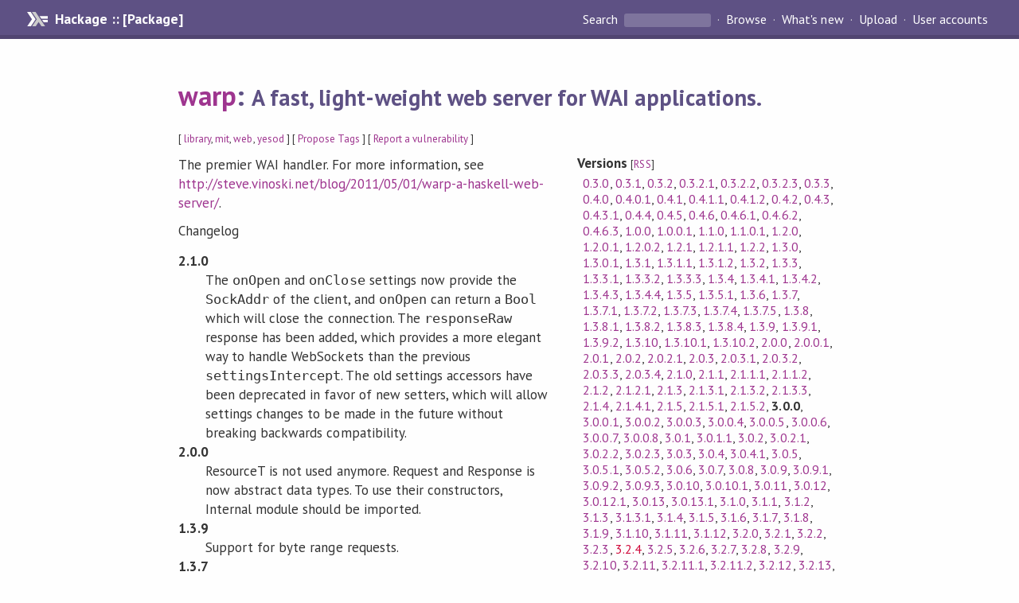

--- FILE ---
content_type: text/html; charset=utf-8
request_url: https://hackage.haskell.org/package/warp-3.0.0
body_size: 50006
content:
<!DOCTYPE html>
<html>
<head>
  
  <meta name="viewport" content="width=device-width, initial-scale=1">
<link href="https://fonts.googleapis.com/css?family=PT+Sans:400,400i,700" rel="stylesheet">
<link rel="stylesheet" href="/static/hackage.css" type="text/css" />
<link rel="icon" type="image/png" href="/static/favicon.png" />
<link rel="search" type="application/opensearchdescription+xml" title="Hackage" href="/packages/opensearch.xml" />
  <link rel="stylesheet" href="https://cdn.jsdelivr.net/npm/prismjs@1.29.0/themes/prism-solarizedlight.min.css" media="(prefers-color-scheme: light)" />
  <link rel="stylesheet" href="https://cdn.jsdelivr.net/npm/prismjs@1.29.0/themes/prism-tomorrow.min.css" media="(prefers-color-scheme: dark)" />
  <title>
    warp: A fast, light-weight web server for WAI applications.
  </title>
  <meta name="twitter:card" content="summary" />
  <meta name="twitter:site" content="@hackage" />
  <meta property="og:url" content="//hackage.haskell.org/package/warp" />
  <meta property="og:site_name" content="Hackage" />
  <meta property="og:type" content="website">
  <meta property="og:title" content="warp" />
  <meta property="og:description" content="A fast, light-weight web server for WAI applications." />
  
  <link rel="canonical" href="https://hackage.haskell.org/package/warp" />
  <script src="/static/jquery.min.js"></script>
  <script src="https://cdn.jsdelivr.net/npm/mathjax@3/es5/tex-chtml-full.js" type="text/javascript"></script>
  <base href="//hackage.haskell.org/package/warp-3.0.0/" />
</head>

<body>
  <div id="page-header">

  <a class="caption" href="/">Hackage :: [Package]</a>

<ul class="links" id="page-menu">

    <li>
      <form action="/packages/search" method="get" class="search">
        <button type="submit">Search&nbsp;</button>
        <input type="text" name="terms" />
      </form>
    </li>

    <li><a href="/packages/browse">Browse</a></li>

    <li><a href="/packages/recent">What's new</a></li>

    <li><a href="/upload">Upload</a></li>

    <li><a href="/accounts">User accounts</a></li>
    

</ul>

</div>

  <div id="content">
    <h1><a href="//hackage.haskell.org/package/warp">warp</a>: <small>A fast, light-weight web server for WAI applications.</small></h1>
    <div style="font-size: small">
      [ <a href="/packages/tag/library">library</a>, <a href="/packages/tag/mit">mit</a>, <a href="/packages/tag/web">web</a>, <a href="/packages/tag/yesod">yesod</a> ]
      [ <a href="/package/warp/tags/edit">Propose Tags</a> ]
      [ <a href="https://github.com/haskell/security-advisories/blob/main/CONTRIBUTING.md">Report a vulnerability</a> ]
    </div>

          
    

    <div id="flex-container">
      <div id="left-pane">

        <div id="description">
                    <p>The premier WAI handler. For more information, see <a href="http://steve.vinoski.net/blog/2011/05/01/warp-a-haskell-web-server/">http://steve.vinoski.net/blog/2011/05/01/warp-a-haskell-web-server/</a>.</p><p>Changelog</p><dl><dt>2.1.0</dt><dd>The <code>onOpen</code> and <code>onClose</code> settings now provide the <code>SockAddr</code> of the client, and <code>onOpen</code> can return a <code>Bool</code> which will close the connection. The <code>responseRaw</code> response has been added, which provides a more elegant way to handle WebSockets than the previous <code>settingsIntercept</code>. The old settings accessors have been deprecated in favor of new setters, which will allow settings changes to be made in the future without breaking backwards compatibility.</dd><dt>2.0.0</dt><dd>ResourceT is not used anymore. Request and Response is now abstract data types. To use their constructors, Internal module should be imported.</dd><dt>1.3.9</dt><dd>Support for byte range requests.</dd><dt>1.3.7</dt><dd>Sockets now have FD_CLOEXEC set on them. This behavior is more secure, and the change should not affect the vast majority of use cases. However, it appeared that this is buggy and is fixed in 2.0.0.</dd></dl>
          
          
        </div>

        <div id="badges" style="margin-top: 20px;">
                          <a href="reports/1">
                <img src="https://img.shields.io/static/v1?label=Build&message=InstallOk&color=success" />
              </a>
            
            
            
                          <img src="https://img.shields.io/static/v1?label=Documentation&message=Available&color=success" />
            
        </div>

        <div id="modules">
          <h2>Modules</h2><p style="font-size: small">[<a href="/package/warp-3.0.0/docs/doc-index.html">Index</a>]</p><div id="module-list"><ul class="modules"><li><i>Network</i><ul class="modules"><li><i>Wai</i><ul class="modules"><li><i>Handler</i><ul class="modules"><li><span class="module"><a href="/package/warp-3.0.0/docs/Network-Wai-Handler-Warp.html">Network.Wai.Handler.Warp</a></span><ul class="modules"><li><span class="module"><a href="/package/warp-3.0.0/docs/Network-Wai-Handler-Warp-Buffer.html">Network.Wai.Handler.Warp.Buffer</a></span></li><li><span class="module"><a href="/package/warp-3.0.0/docs/Network-Wai-Handler-Warp-Internal.html">Network.Wai.Handler.Warp.Internal</a></span></li><li><span class="module"><a href="/package/warp-3.0.0/docs/Network-Wai-Handler-Warp-Timeout.html">Network.Wai.Handler.Warp.Timeout</a></span></li></ul></li></ul></li></ul></li></ul></li></ul></div>
        </div>

                <div id="flags">
          <h2>Flags</h2><details><summary>Automatic Flags</summary><table class="flags-table automatic-flags"><thead><th>Name</th><th>Description</th><th>Default</th></thead><tbody><tr><td class="flag-name"><span class="code">network-bytestring</span></td><td class="flag-desc"></td><td class="flag-disabled">Disabled</td></tr><tr><td class="flag-name"><span class="code">allow-sendfilefd</span></td><td class="flag-desc"><p>Allow use of sendfileFd (not available on GNU/kFreeBSD)</p></td><td class="flag-enabled">Enabled</td></tr><tr><td class="flag-name"><span class="code">warp-debug</span></td><td class="flag-desc"><p>print debug output. not suitable for production</p></td><td class="flag-disabled">Disabled</td></tr></tbody></table></details><p class="tip"><span>Use </span><span class="code">-f &lt;flag&gt;</span><span> to enable a flag, or </span><span class="code">-f -&lt;flag&gt;</span><span> to disable that flag. </span><a href="https://cabal.readthedocs.io/en/latest/setup-commands.html#controlling-flag-assignments">More info</a></p>
        </div>
        

        <div id="downloads">
          <h2>Downloads</h2><ul><li><a href="/package/warp-3.0.0/warp-3.0.0.tar.gz">warp-3.0.0.tar.gz</a> [<a href="/package/warp-3.0.0/src/">browse</a>] (Cabal source package)</li><li><a href="/package/warp-3.0.0/warp.cabal">Package description</a> (<a href="/package/warp-3.0.0/revisions/">revised</a> from the package)</li></ul><p>Note: This package has <a href="/package/warp-3.0.0/revisions/">metadata revisions</a> in the cabal description newer than included in the tarball. To unpack the package including the revisions, use 'cabal get'.</p>
        </div>

        <div id="maintainer-corner">
          <h4>Maintainer's Corner</h4>
          <p><a href="/package/warp/maintainers">Package maintainers</a></p>
          <ul>
            <li>
              <a href="/user/KazuYamamoto">KazuYamamoto</a>, <a href="/user/MichaelSnoyman">MichaelSnoyman</a>, <a href="/user/nideco">nideco</a>
            </li>
          </ul>
          <p>For package maintainers and hackage trustees</p>
          <ul>
            <li>
              <a href="//hackage.haskell.org/package/warp/maintain">
                edit package information
              </a>
            </li>
          </ul>
          <p>Candidates</p>
          <ul>
            <li>
              No Candidates
            </li>
          </ul>
        </div>

      </div><!-- /left-pane -->


      <div id="properties">
        <table class="properties">
          <tbody>

            <tr>
              <th>Versions <span style="font-weight:normal;font-size: small;">[<a href="/package/warp.rss">RSS</a>]</span></th>
              <td><a href="/package/warp-0.3.0">0.3.0</a>, <a href="/package/warp-0.3.1">0.3.1</a>, <a href="/package/warp-0.3.2">0.3.2</a>, <a href="/package/warp-0.3.2.1">0.3.2.1</a>, <a href="/package/warp-0.3.2.2">0.3.2.2</a>, <a href="/package/warp-0.3.2.3">0.3.2.3</a>, <a href="/package/warp-0.3.3">0.3.3</a>, <a href="/package/warp-0.4.0">0.4.0</a>, <a href="/package/warp-0.4.0.1">0.4.0.1</a>, <a href="/package/warp-0.4.1">0.4.1</a>, <a href="/package/warp-0.4.1.1">0.4.1.1</a>, <a href="/package/warp-0.4.1.2">0.4.1.2</a>, <a href="/package/warp-0.4.2">0.4.2</a>, <a href="/package/warp-0.4.3">0.4.3</a>, <a href="/package/warp-0.4.3.1">0.4.3.1</a>, <a href="/package/warp-0.4.4">0.4.4</a>, <a href="/package/warp-0.4.5">0.4.5</a>, <a href="/package/warp-0.4.6">0.4.6</a>, <a href="/package/warp-0.4.6.1">0.4.6.1</a>, <a href="/package/warp-0.4.6.2">0.4.6.2</a>, <a href="/package/warp-0.4.6.3">0.4.6.3</a>, <a href="/package/warp-1.0.0">1.0.0</a>, <a href="/package/warp-1.0.0.1">1.0.0.1</a>, <a href="/package/warp-1.1.0">1.1.0</a>, <a href="/package/warp-1.1.0.1">1.1.0.1</a>, <a href="/package/warp-1.2.0">1.2.0</a>, <a href="/package/warp-1.2.0.1">1.2.0.1</a>, <a href="/package/warp-1.2.0.2">1.2.0.2</a>, <a href="/package/warp-1.2.1">1.2.1</a>, <a href="/package/warp-1.2.1.1">1.2.1.1</a>, <a href="/package/warp-1.2.2">1.2.2</a>, <a href="/package/warp-1.3.0">1.3.0</a>, <a href="/package/warp-1.3.0.1">1.3.0.1</a>, <a href="/package/warp-1.3.1">1.3.1</a>, <a href="/package/warp-1.3.1.1">1.3.1.1</a>, <a href="/package/warp-1.3.1.2">1.3.1.2</a>, <a href="/package/warp-1.3.2">1.3.2</a>, <a href="/package/warp-1.3.3">1.3.3</a>, <a href="/package/warp-1.3.3.1">1.3.3.1</a>, <a href="/package/warp-1.3.3.2">1.3.3.2</a>, <a href="/package/warp-1.3.3.3">1.3.3.3</a>, <a href="/package/warp-1.3.4">1.3.4</a>, <a href="/package/warp-1.3.4.1">1.3.4.1</a>, <a href="/package/warp-1.3.4.2">1.3.4.2</a>, <a href="/package/warp-1.3.4.3">1.3.4.3</a>, <a href="/package/warp-1.3.4.4">1.3.4.4</a>, <a href="/package/warp-1.3.5">1.3.5</a>, <a href="/package/warp-1.3.5.1">1.3.5.1</a>, <a href="/package/warp-1.3.6">1.3.6</a>, <a href="/package/warp-1.3.7">1.3.7</a>, <a href="/package/warp-1.3.7.1">1.3.7.1</a>, <a href="/package/warp-1.3.7.2">1.3.7.2</a>, <a href="/package/warp-1.3.7.3">1.3.7.3</a>, <a href="/package/warp-1.3.7.4">1.3.7.4</a>, <a href="/package/warp-1.3.7.5">1.3.7.5</a>, <a href="/package/warp-1.3.8">1.3.8</a>, <a href="/package/warp-1.3.8.1">1.3.8.1</a>, <a href="/package/warp-1.3.8.2">1.3.8.2</a>, <a href="/package/warp-1.3.8.3">1.3.8.3</a>, <a href="/package/warp-1.3.8.4">1.3.8.4</a>, <a href="/package/warp-1.3.9">1.3.9</a>, <a href="/package/warp-1.3.9.1">1.3.9.1</a>, <a href="/package/warp-1.3.9.2">1.3.9.2</a>, <a href="/package/warp-1.3.10">1.3.10</a>, <a href="/package/warp-1.3.10.1">1.3.10.1</a>, <a href="/package/warp-1.3.10.2">1.3.10.2</a>, <a href="/package/warp-2.0.0">2.0.0</a>, <a href="/package/warp-2.0.0.1">2.0.0.1</a>, <a href="/package/warp-2.0.1">2.0.1</a>, <a href="/package/warp-2.0.2">2.0.2</a>, <a href="/package/warp-2.0.2.1">2.0.2.1</a>, <a href="/package/warp-2.0.3">2.0.3</a>, <a href="/package/warp-2.0.3.1">2.0.3.1</a>, <a href="/package/warp-2.0.3.2">2.0.3.2</a>, <a href="/package/warp-2.0.3.3">2.0.3.3</a>, <a href="/package/warp-2.0.3.4">2.0.3.4</a>, <a href="/package/warp-2.1.0">2.1.0</a>, <a href="/package/warp-2.1.1">2.1.1</a>, <a href="/package/warp-2.1.1.1">2.1.1.1</a>, <a href="/package/warp-2.1.1.2">2.1.1.2</a>, <a href="/package/warp-2.1.2">2.1.2</a>, <a href="/package/warp-2.1.2.1">2.1.2.1</a>, <a href="/package/warp-2.1.3">2.1.3</a>, <a href="/package/warp-2.1.3.1">2.1.3.1</a>, <a href="/package/warp-2.1.3.2">2.1.3.2</a>, <a href="/package/warp-2.1.3.3">2.1.3.3</a>, <a href="/package/warp-2.1.4">2.1.4</a>, <a href="/package/warp-2.1.4.1">2.1.4.1</a>, <a href="/package/warp-2.1.5">2.1.5</a>, <a href="/package/warp-2.1.5.1">2.1.5.1</a>, <a href="/package/warp-2.1.5.2">2.1.5.2</a>, <strong>3.0.0</strong>, <a href="/package/warp-3.0.0.1">3.0.0.1</a>, <a href="/package/warp-3.0.0.2">3.0.0.2</a>, <a href="/package/warp-3.0.0.3">3.0.0.3</a>, <a href="/package/warp-3.0.0.4">3.0.0.4</a>, <a href="/package/warp-3.0.0.5">3.0.0.5</a>, <a href="/package/warp-3.0.0.6">3.0.0.6</a>, <a href="/package/warp-3.0.0.7">3.0.0.7</a>, <a href="/package/warp-3.0.0.8">3.0.0.8</a>, <a href="/package/warp-3.0.1">3.0.1</a>, <a href="/package/warp-3.0.1.1">3.0.1.1</a>, <a href="/package/warp-3.0.2">3.0.2</a>, <a href="/package/warp-3.0.2.1">3.0.2.1</a>, <a href="/package/warp-3.0.2.2">3.0.2.2</a>, <a href="/package/warp-3.0.2.3">3.0.2.3</a>, <a href="/package/warp-3.0.3">3.0.3</a>, <a href="/package/warp-3.0.4">3.0.4</a>, <a href="/package/warp-3.0.4.1">3.0.4.1</a>, <a href="/package/warp-3.0.5">3.0.5</a>, <a href="/package/warp-3.0.5.1">3.0.5.1</a>, <a href="/package/warp-3.0.5.2">3.0.5.2</a>, <a href="/package/warp-3.0.6">3.0.6</a>, <a href="/package/warp-3.0.7">3.0.7</a>, <a href="/package/warp-3.0.8">3.0.8</a>, <a href="/package/warp-3.0.9">3.0.9</a>, <a href="/package/warp-3.0.9.1">3.0.9.1</a>, <a href="/package/warp-3.0.9.2">3.0.9.2</a>, <a href="/package/warp-3.0.9.3">3.0.9.3</a>, <a href="/package/warp-3.0.10">3.0.10</a>, <a href="/package/warp-3.0.10.1">3.0.10.1</a>, <a href="/package/warp-3.0.11">3.0.11</a>, <a href="/package/warp-3.0.12">3.0.12</a>, <a href="/package/warp-3.0.12.1">3.0.12.1</a>, <a href="/package/warp-3.0.13">3.0.13</a>, <a href="/package/warp-3.0.13.1">3.0.13.1</a>, <a href="/package/warp-3.1.0">3.1.0</a>, <a href="/package/warp-3.1.1">3.1.1</a>, <a href="/package/warp-3.1.2">3.1.2</a>, <a href="/package/warp-3.1.3">3.1.3</a>, <a href="/package/warp-3.1.3.1">3.1.3.1</a>, <a href="/package/warp-3.1.4">3.1.4</a>, <a href="/package/warp-3.1.5">3.1.5</a>, <a href="/package/warp-3.1.6">3.1.6</a>, <a href="/package/warp-3.1.7">3.1.7</a>, <a href="/package/warp-3.1.8">3.1.8</a>, <a href="/package/warp-3.1.9">3.1.9</a>, <a href="/package/warp-3.1.10">3.1.10</a>, <a href="/package/warp-3.1.11">3.1.11</a>, <a href="/package/warp-3.1.12">3.1.12</a>, <a href="/package/warp-3.2.0">3.2.0</a>, <a href="/package/warp-3.2.1">3.2.1</a>, <a href="/package/warp-3.2.2">3.2.2</a>, <a href="/package/warp-3.2.3">3.2.3</a>, <a class="deprecated" href="/package/warp-3.2.4">3.2.4</a>, <a href="/package/warp-3.2.5">3.2.5</a>, <a href="/package/warp-3.2.6">3.2.6</a>, <a href="/package/warp-3.2.7">3.2.7</a>, <a href="/package/warp-3.2.8">3.2.8</a>, <a href="/package/warp-3.2.9">3.2.9</a>, <a href="/package/warp-3.2.10">3.2.10</a>, <a href="/package/warp-3.2.11">3.2.11</a>, <a href="/package/warp-3.2.11.1">3.2.11.1</a>, <a href="/package/warp-3.2.11.2">3.2.11.2</a>, <a href="/package/warp-3.2.12">3.2.12</a>, <a href="/package/warp-3.2.13">3.2.13</a>, <a href="/package/warp-3.2.15">3.2.15</a>, <a href="/package/warp-3.2.16">3.2.16</a>, <a href="/package/warp-3.2.17">3.2.17</a>, <a href="/package/warp-3.2.18">3.2.18</a>, <a href="/package/warp-3.2.18.1">3.2.18.1</a>, <a href="/package/warp-3.2.18.2">3.2.18.2</a>, <a href="/package/warp-3.2.19">3.2.19</a>, <a href="/package/warp-3.2.20">3.2.20</a>, <a href="/package/warp-3.2.21">3.2.21</a>, <a href="/package/warp-3.2.22">3.2.22</a>, <a href="/package/warp-3.2.23">3.2.23</a>, <a href="/package/warp-3.2.24">3.2.24</a>, <a href="/package/warp-3.2.25">3.2.25</a>, <a href="/package/warp-3.2.26">3.2.26</a>, <a href="/package/warp-3.2.27">3.2.27</a>, <a href="/package/warp-3.2.28">3.2.28</a>, <a href="/package/warp-3.3.0">3.3.0</a>, <a href="/package/warp-3.3.1">3.3.1</a>, <a href="/package/warp-3.3.2">3.3.2</a>, <a href="/package/warp-3.3.3">3.3.3</a>, <a href="/package/warp-3.3.4">3.3.4</a>, <a href="/package/warp-3.3.5">3.3.5</a>, <a href="/package/warp-3.3.6">3.3.6</a>, <a href="/package/warp-3.3.7">3.3.7</a>, <a href="/package/warp-3.3.8">3.3.8</a>, <a href="/package/warp-3.3.9">3.3.9</a>, <a href="/package/warp-3.3.10">3.3.10</a>, <a href="/package/warp-3.3.11">3.3.11</a>, <a href="/package/warp-3.3.12">3.3.12</a>, <a href="/package/warp-3.3.13">3.3.13</a>, <a href="/package/warp-3.3.14">3.3.14</a>, <a href="/package/warp-3.3.15">3.3.15</a>, <a href="/package/warp-3.3.16">3.3.16</a>, <a href="/package/warp-3.3.17">3.3.17</a>, <a href="/package/warp-3.3.18">3.3.18</a>, <a href="/package/warp-3.3.19">3.3.19</a>, <a href="/package/warp-3.3.20">3.3.20</a>, <a href="/package/warp-3.3.21">3.3.21</a>, <a href="/package/warp-3.3.22">3.3.22</a>, <a href="/package/warp-3.3.23">3.3.23</a>, <a href="/package/warp-3.3.24">3.3.24</a>, <a href="/package/warp-3.3.25">3.3.25</a>, <a href="/package/warp-3.3.26">3.3.26</a>, <a href="/package/warp-3.3.27">3.3.27</a>, <a href="/package/warp-3.3.28">3.3.28</a>, <a href="/package/warp-3.3.29">3.3.29</a>, <a href="/package/warp-3.3.30">3.3.30</a>, <a href="/package/warp-3.3.31">3.3.31</a>, <a href="/package/warp-3.4.0">3.4.0</a>, <a href="/package/warp-3.4.1">3.4.1</a>, <a href="/package/warp-3.4.2">3.4.2</a>, <a href="/package/warp-3.4.3">3.4.3</a>, <a href="/package/warp-3.4.4">3.4.4</a>, <a href="/package/warp-3.4.5">3.4.5</a>, <a href="/package/warp-3.4.6">3.4.6</a>, <a href="/package/warp-3.4.7">3.4.7</a>, <a href="/package/warp-3.4.8">3.4.8</a>, <a href="/package/warp-3.4.9">3.4.9</a>, <a href="/package/warp-3.4.10">3.4.10</a>, <a href="/package/warp-3.4.11">3.4.11</a>, <a href="/package/warp-3.4.12">3.4.12</a> (<a href="/package/warp/preferred">info</a>)</td>
            </tr>

            

            <tr>
              <th>Dependencies</th>
              <td><span style="white-space: nowrap"><a href="/package/array">array</a> (&lt;0.6)</span>, <span style="white-space: nowrap"><a href="/package/base">base</a> (&gt;=3 &amp;&amp; &lt;4.8)</span>, <span style="white-space: nowrap"><a href="/package/blaze-builder">blaze-builder</a> (&gt;=0.3.3 &amp;&amp; &lt;0.4)</span>, <span style="white-space: nowrap"><a href="/package/bytestring">bytestring</a> (&gt;=0.9.1.4 &amp;&amp; &lt;0.11)</span>, <span style="white-space: nowrap"><a href="/package/case-insensitive">case-insensitive</a> (&gt;=0.2 &amp;&amp; &lt;1.3)</span>, <span style="white-space: nowrap"><a href="/package/ghc-prim">ghc-prim</a></span>, <span style="white-space: nowrap"><a href="/package/hashable">hashable</a> (&lt;1.3)</span>, <span style="white-space: nowrap"><a href="/package/http-date">http-date</a> (&lt;0.1)</span>, <span style="white-space: nowrap"><a href="/package/http-types">http-types</a> (&gt;=0.8.5 &amp;&amp; &lt;0.10)</span>, <span style="white-space: nowrap"><a href="/package/network">network</a> (&gt;=2.2.1.5 &amp;&amp; &lt;2.2.3 || &gt;=2.3 &amp;&amp; &lt;2.7)</span>, <span style="white-space: nowrap"><a href="/package/network-bytestring">network-bytestring</a> (&gt;=0.1.3 &amp;&amp; &lt;0.1.4)</span>, <span style="white-space: nowrap"><a href="/package/old-locale">old-locale</a></span>, <span style="white-space: nowrap"><a href="/package/simple-sendfile">simple-sendfile</a> (&gt;=0.2.7 &amp;&amp; &lt;0.3)</span>, <span style="white-space: nowrap"><a href="/package/streaming-commons">streaming-commons</a> (&gt;=0.1.2 &amp;&amp; &lt;0.2)</span>, <span style="white-space: nowrap"><a href="/package/text">text</a> (&lt;1.3)</span>, <span style="white-space: nowrap"><a href="/package/time">time</a></span>, <span style="white-space: nowrap"><a href="/package/unix">unix</a> (&lt;2.8)</span>, <span style="white-space: nowrap"><a href="/package/unix-compat">unix-compat</a> (&gt;=0.2 &amp;&amp; &lt;0.5)</span>, <span style="white-space: nowrap"><a href="/package/void">void</a> (&lt;0.8)</span>, <span style="white-space: nowrap"><a href="/package/wai">wai</a> (&gt;=3.0 &amp;&amp; &lt;3.0.4)</span><span style="font-size: small"> [<a href="/package/warp-3.0.0/dependencies">details</a>]</span></td>
            </tr>

            

            <tr>
              <th>License</th>
              <td class="word-wrap"><a href="/package/warp-3.0.0/src/LICENSE">MIT</a></td>
            </tr>

            

            <tr>
              <th>Author</th>
              <td class="word-wrap">Michael Snoyman, Kazu Yamamoto, Matt Brown</td>
            </tr>
            <tr>
              <th>Maintainer</th>
              <td class="word-wrap">michael@snoyman.com</td>
            </tr>

            <tr>
              <th>Uploaded</th>
              <td>by <a href="/user/MichaelSnoyman">MichaelSnoyman</a> at <span title="Mon Jun  9 07:43:52 UTC 2014">2014-06-09T07:43:52Z</span></td>
            </tr>

                        <tr>
              <th>Revised</th>
              <td><a href="/package/warp-3.0.0/revisions/">Revision 2</a> made by <a href="/user/HerbertValerioRiedel">HerbertValerioRiedel</a> at <span title="Sun Jun 11 18:21:57 UTC 2017">2017-06-11T18:21:57Z</span></td>
            </tr>
            

            <!-- Obsolete/deprecated 'Stability' field hidden
                 c.f. http://stackoverflow.com/questions/3841218/conventions-for-stability-field-of-cabal-packages
            <tr>
              <th>Stability</th>
              <td>Stable</td>
            </tr>
            -->

                        <tr>
              <th>Category</th>
              <td><a href="/packages/#cat:Web">Web</a>, <a href="/packages/#cat:Yesod">Yesod</a></td>
            </tr>
            

                        <tr>
              <th>Home page</th>
              <td class="word-wrap">
                <a href=http://github.com/yesodweb/wai>http://github.com/yesodweb/wai</a>
              </td>
            </tr>
            

            

                        <tr>
              <th>Source&nbsp;repo</th>
              <td class="word-wrap">head: git clone <a href="git://github.com/yesodweb/wai.git">git://github.com/yesodweb/wai.git</a></td>
            </tr>
            

                        <tr>
              <th>Distributions</th>
              <td>Arch:<a href="https://archlinux.org/packages/extra/x86_64/haskell-warp">3.4.0</a>, Debian:<a href="http://packages.debian.org/source/bullseye/haskell-warp">3.3.13</a>, Fedora:<a href="https://src.fedoraproject.org/rpms/ghc-warp">3.4.7</a>, FreeBSD:<a href="http://www.freshports.org/www/hs-warp">3.1.3</a>, LTSHaskell:<a href="https://www.stackage.org/package/warp">3.4.9</a>, NixOS:<a href="http://hydra.nixos.org/job/nixpkgs/trunk/haskellPackages.warp.x86_64-linux">3.4.9</a>, Stackage:<a href="https://www.stackage.org/package/warp">3.4.12</a>, openSUSE:<a href="https://build.opensuse.org/package/show/devel:languages:haskell/ghc-warp">3.4.9</a></td>
            </tr>
            

                        <tr>
              <th>Reverse Dependencies</th>
              <td>216 direct, 3514 indirect <span style="font-size: small" class="revdepdetails"> [<a href="">details</a>]</span></td>
            </tr>
            <script>
              $('.revdepdetails').click(function(e) {
                e.preventDefault();
                var html = '<div><b>Direct</b><br /><p><a href="/package/HasChor">HasChor</a>, <a href="/package/Hastructure">Hastructure</a>, <a href="/package/MFlow">MFlow</a>, <a href="/package/MultiChor">MultiChor</a>, <a href="/package/Shpadoinkle">Shpadoinkle</a>, <a href="/package/Shpadoinkle-router">Shpadoinkle-router</a>, <a href="/package/SimpleServer">SimpleServer</a>, <a href="/package/Spock">Spock</a>, <a href="/package/Spock-core">Spock-core</a>, <a href="/package/Wheb">Wheb</a>, <a href="/package/acme-everything">acme-everything</a>, <a href="/package/apiary">apiary</a>, <a href="/package/bake">bake</a>, <a href="/package/battleships">battleships</a>, <a href="/package/bdcs-api">bdcs-api</a>, <a href="/package/bimap-server">bimap-server</a>, <a href="/package/blank-canvas">blank-canvas</a>, <a href="/package/blunt">blunt</a>, <a href="/package/boots-web">boots-web</a>, <a href="/package/btc-lsp">btc-lsp</a>, <a href="/package/bugsnag-wai">bugsnag-wai</a>, <a href="/package/cerberus">cerberus</a>, <a href="/package/chakra">chakra</a>, <a href="/package/charter">charter</a>, <a href="/package/cherry-core-alpha">cherry-core-alpha</a>, <a href="/package/cloudchor">cloudchor</a>, <a href="/package/coltrane">coltrane</a>, <a href="/package/conferer-warp">conferer-warp</a>, <a href="/package/core-webserver-warp">core-webserver-warp</a>, <a href="/package/curryer">curryer</a>, <a href="/package/dingo-core">dingo-core</a>, <a href="/package/duplo">duplo</a>, <a href="/package/ekg-wai">ekg-wai</a>, <a href="/package/ema">ema</a>, <a href="/package/espial">espial</a>, <a href="/package/essence-of-live-coding-warp">essence-of-live-coding-warp</a>, <a href="/package/ethereum-analyzer">ethereum-analyzer</a>, <a href="/package/ethereum-analyzer-cli">ethereum-analyzer-cli</a>, <a href="/package/ethereum-analyzer-webui">ethereum-analyzer-webui</a>, <a href="/package/eventuo11y-batteries">eventuo11y-batteries</a>, <a href="/package/firefly">firefly</a>, <a href="/package/flink-statefulfun">flink-statefulfun</a>, <a href="/package/ghci-websockets">ghci-websockets</a>, <a href="/package/github-post-receive">github-post-receive</a>, <a href="/package/google-oauth2-for-cli">google-oauth2-for-cli</a>, <a href="/package/google-server-api">google-server-api</a>, <a href="/package/growler">growler</a>, <a href="/package/hack2-handler-warp">hack2-handler-warp</a>, <a href="/package/hairy">hairy</a>, <a href="/package/hakyll">hakyll</a>, <a href="/package/hanabi-dealer">hanabi-dealer</a>, <a href="/package/haskbot-core">haskbot-core</a>, <a href="/package/haskell-tools-demo">haskell-tools-demo</a>, <a href="/package/haskoin-store">haskoin-store</a>, <a href="/package/haste-app">haste-app</a>, <a href="/package/helic">helic</a>, <a href="/package/hexpress">hexpress</a>, <a href="/package/hipsql-server">hipsql-server</a>, <a href="/package/hledger-web">hledger-web</a>, <a href="/package/hoauth2-providers-tutorial">hoauth2-providers-tutorial</a>, <a href="/package/hoauth2-tutorial">hoauth2-tutorial</a>, <a href="/package/hoogle">hoogle</a>, <a href="/package/hprox">hprox</a>, <a href="/package/hscim">hscim</a>, <a href="/package/hsoz">hsoz</a>, <a href="/package/http-mock">http-mock</a>, <a href="/package/http-proxy">http-proxy</a>, <a href="/package/http-reverse-proxy">http-reverse-proxy</a>, <a href="/package/httpstan">httpstan</a>, <a href="/package/hyperbole">hyperbole</a>, <a href="/package/icepeak">icepeak</a>, <a href="/package/ihp">ihp</a>, <a href="/package/ihp-ide">ihp-ide</a>, <a href="/package/inferno-vc">inferno-vc</a>, <a href="/package/intelli-monad">intelli-monad</a>, <a href="/package/jml-web-service">jml-web-service</a>, <a href="/package/jobs-ui">jobs-ui</a>, <a href="/package/jsaddle">jsaddle</a>, <a href="/package/jsaddle-warp">jsaddle-warp</a>, <a href="/package/k8s-wrapper">k8s-wrapper</a>, <a href="/package/kawaii">kawaii</a>, <a href="/package/keter">keter</a>, <a href="/package/legion">legion</a>, <a href="/package/legion-discovery">legion-discovery</a>, <a href="/package/linnet">linnet</a>, <a href="/package/linnet-conduit">linnet-conduit</a>, <a href="/package/lio-simple">lio-simple</a>, <a href="/package/louter">louter</a>, <a href="/package/managed-functions-http-connector">managed-functions-http-connector</a>, <a href="/package/mangopay">mangopay</a>, <a href="/package/marvin">marvin</a>, <a href="/package/mcp">mcp</a>, <a href="/package/mcp-server">mcp-server</a>, <a href="/package/mellon-web">mellon-web</a>, <a href="/package/metar-http">metar-http</a>, <a href="/package/mig">mig</a>, <a href="/package/mig-server">mig-server</a>, <a href="/package/mighttpd2">mighttpd2</a>, <a href="/package/ms-graph-api">ms-graph-api</a>, <a href="/package/mu-graphql">mu-graphql</a>, <a href="/package/mu-grpc-server">mu-grpc-server</a>, <a href="/package/nero-warp">nero-warp</a>, <a href="/package/nicovideo-translator">nicovideo-translator</a>, <a href="/package/nomyx-api">nomyx-api</a>, <a href="/package/notmuch-web">notmuch-web</a>, <a href="/package/null-canvas">null-canvas</a>, <a href="/package/odd-jobs">odd-jobs</a>, <a href="/package/okapi">okapi</a>, <a href="/package/om-http">om-http</a>, <a href="/package/on-a-horse">on-a-horse</a>, <a href="/package/openai-servant-gen">openai-servant-gen</a>, <a href="/package/ory-kratos">ory-kratos</a>, <a href="/package/paranoia">paranoia</a>, <a href="/package/pinpon">pinpon</a>, <a href="/package/polysemy-account-api">polysemy-account-api</a>, <a href="/package/polysemy-webserver">polysemy-webserver</a>, <a href="/package/postgres-websockets">postgres-websockets</a>, <a href="/package/postgrest">postgrest</a>, <a href="/package/prometheus">prometheus</a>, <a href="/package/purview">purview</a>, <a href="/package/quenya-verb">quenya-verb</a>, <a href="/package/quickwebapp">quickwebapp</a>, <a href="/package/r3x-haskell-sdk">r3x-haskell-sdk</a>, <a href="/package/rating-chgk-info">rating-chgk-info</a>, <a href="/package/reflex-backend-wai">reflex-backend-wai</a>, <a href="/package/reload">reload</a>, <a href="/package/remote-json-server">remote-json-server</a>, <a href="/package/reqcatcher">reqcatcher</a>, <a href="/package/respond">respond</a>, <a href="/package/rfc">rfc</a>, <a href="/package/rib">rib</a>, <a href="/package/rib-core">rib-core</a>, <a href="/package/scottish">scottish</a>, <a href="/package/scotty">scotty</a>, <a href="/package/scotty-hastache">scotty-hastache</a>, <a href="/package/scotty-tls">scotty-tls</a>, <a href="/package/seacat">seacat</a>, <a href="/package/sensei">sensei</a>, <a href="/package/servant">servant</a>, <a href="/package/servant-oauth2">servant-oauth2</a>, <a href="/package/servant-oauth2-examples">servant-oauth2-examples</a>, <a href="/package/servant-polysemy">servant-polysemy</a>, <a href="/package/servant-queryparam-openapi3">servant-queryparam-openapi3</a>, <a href="/package/servant-quickcheck">servant-quickcheck</a>, <a href="/package/servant-seo">servant-seo</a>, <a href="/package/servant-server">servant-server</a>, <a href="/package/servant-subscriber">servant-subscriber</a>, <a href="/package/servant-websockets">servant-websockets</a>, <a href="/package/server-generic">server-generic</a>, <a href="/package/slab">slab</a>, <a href="/package/snelstart-import">snelstart-import</a>, <a href="/package/socketed">socketed</a>, <a href="/package/socketio">socketio</a>, <a href="/package/socketson">socketson</a>, <a href="/package/space">space</a>, <a href="/package/sprinkles">sprinkles</a>, <a href="/package/sssp">sssp</a>, <a href="/package/stm-firehose">stm-firehose</a>, <a href="/package/strelka-wai">strelka-wai</a>, <a href="/package/suavemente">suavemente</a>, <a href="/package/sunroof-server">sunroof-server</a>, <a href="/package/swarm">swarm</a>, <a href="/package/sydtest-wai">sydtest-wai</a>, <a href="/package/symantic-http-server">symantic-http-server</a>, <a href="/package/tahoe-great-black-swamp">tahoe-great-black-swamp</a>, <a href="/package/tasklite-core">tasklite-core</a>, <a href="/package/telegram-bot-api">telegram-bot-api</a>, <a href="/package/telegram-bot-simple">telegram-bot-simple</a>, <a href="/package/terraform-http-backend-pass">terraform-http-backend-pass</a>, <a href="/package/test-sandbox-compose">test-sandbox-compose</a>, <a href="/package/thrift-http">thrift-http</a>, <a href="/package/tmp-proc">tmp-proc</a>, <a href="/package/tmp-proc-example">tmp-proc-example</a>, <a href="/package/tonatona-servant">tonatona-servant</a>, <a href="/package/toodles">toodles</a>, <a href="/package/twain">twain</a>, <a href="/package/typed-admin">typed-admin</a>, <a href="/package/uniform-webserver">uniform-webserver</a>, <a href="/package/utxorpc-server">utxorpc-server</a>, <a href="/package/wai-app-file-cgi">wai-app-file-cgi</a>, <a href="/package/wai-app-static">wai-app-static</a>, <a href="/package/wai-cli">wai-cli</a>, <a href="/package/wai-devel">wai-devel</a>, <a href="/package/wai-eventsource">wai-eventsource</a>, <a href="/package/wai-extra">wai-extra</a>, <a href="/package/wai-handler-devel">wai-handler-devel</a>, <a href="/package/wai-handler-launch">wai-handler-launch</a>, <a href="/package/wai-handler-webkit">wai-handler-webkit</a>, <a href="/package/wai-http2-extra">wai-http2-extra</a>, <a href="/package/wai-make-assets">wai-make-assets</a>, <a href="/package/wai-middleware-catch">wai-middleware-catch</a>, <a href="/package/wai-websockets">wai-websockets</a>, <a href="/package/waldo">waldo</a>, <a href="/package/warp-dynamic">warp-dynamic</a>, <a href="/package/warp-grpc">warp-grpc</a>, <a href="/package/warp-quic">warp-quic</a>, <a href="/package/warp-systemd">warp-systemd</a>, <a href="/package/warp-tls">warp-tls</a>, <a href="/package/warp-tls-simple">warp-tls-simple</a>, <a href="/package/warp-tls-uid">warp-tls-uid</a>, <a href="/package/warped">warped</a>, <a href="/package/webapp">webapp</a>, <a href="/package/webby">webby</a>, <a href="/package/welshy">welshy</a>, <a href="/package/wikimusic-api">wikimusic-api</a>, <a href="/package/wikimusic-ssr">wikimusic-ssr</a>, <a href="/package/yam">yam</a>, <a href="/package/yam-servant">yam-servant</a>, <a href="/package/yam-web">yam-web</a>, <a href="/package/yesod">yesod</a>, <a href="/package/yesod-auth-lti13">yesod-auth-lti13</a>, <a href="/package/yesod-core">yesod-core</a>, <a href="/package/yesod-default">yesod-default</a>, <a href="/package/yesod-platform">yesod-platform</a>, <a href="/package/yesod-tls">yesod-tls</a>, <a href="/package/yu-utils">yu-utils</a></p></div><div><b>Indirect</b><br /><p><a href="/package/2captcha">2captcha</a>, <a href="/package/ADPfusion">ADPfusion</a>, <a href="/package/ADPfusionForest">ADPfusionForest</a>, <a href="/package/ADPfusionSet">ADPfusionSet</a>, <a href="/package/AMI">AMI</a>, <a href="/package/AesonBson">AesonBson</a>, <a href="/package/AlignmentAlgorithms">AlignmentAlgorithms</a>, <a href="/package/Allure">Allure</a>, <a href="/package/Biobase">Biobase</a>, <a href="/package/BiobaseBlast">BiobaseBlast</a>, <a href="/package/BiobaseENA">BiobaseENA</a>, <a href="/package/BiobaseFR3D">BiobaseFR3D</a>, <a href="/package/BiobaseFasta">BiobaseFasta</a>, <a href="/package/BiobaseHTTP">BiobaseHTTP</a>, <a href="/package/BiobaseInfernal">BiobaseInfernal</a>, <a href="/package/BiobaseTrainingData">BiobaseTrainingData</a>, <a href="/package/BiobaseTurner">BiobaseTurner</a>, <a href="/package/BiobaseTypes">BiobaseTypes</a>, <a href="/package/BiobaseVienna">BiobaseVienna</a>, <a href="/package/BiobaseXNA">BiobaseXNA</a>, <a href="/package/BlastHTTP">BlastHTTP</a>, <a href="/package/BlogLiterately">BlogLiterately</a>, <a href="/package/BlogLiterately-diagrams">BlogLiterately-diagrams</a>, <a href="/package/CMCompare">CMCompare</a>, <a href="/package/CarneadesDSL">CarneadesDSL</a>, <a href="/package/CarneadesIntoDung">CarneadesIntoDung</a>, <a href="/package/ClickHaskell-tls">ClickHaskell-tls</a>, <a href="/package/Coadjute">Coadjute</a>, <a href="/package/ConcurrentUtils">ConcurrentUtils</a>, <a href="/package/DAV">DAV</a>, <a href="/package/DOH">DOH</a>, <a href="/package/DPM">DPM</a>, <a href="/package/DPutils">DPutils</a>, <a href="/package/DRBG">DRBG</a>, <a href="/package/DSA">DSA</a>, <a href="/package/Deadpan-DDP">Deadpan-DDP</a>, <a href="/package/DigitalOcean">DigitalOcean</a>, <a href="/package/DnaProteinAlignment">DnaProteinAlignment</a>, <a href="/package/Dust">Dust</a>, <a href="/package/Dust-crypto">Dust-crypto</a>, <a href="/package/Dust-tools">Dust-tools</a>, <a href="/package/Elm">Elm</a>, <a href="/package/EntrezHTTP">EntrezHTTP</a>, <a href="/package/Extra">Extra</a>, <a href="/package/FAI">FAI</a>, <a href="/package/Facebook-Password-Hacker-Online-Latest-Version">Facebook-Password-Hacker-Online-Latest-Version</a>, <a href="/package/Finance-Quote-Yahoo">Finance-Quote-Yahoo</a>, <a href="/package/Forestry">Forestry</a>, <a href="/package/FormalGrammars">FormalGrammars</a>, <a href="/package/Frames-beam">Frames-beam</a>, <a href="/package/Frames-map-reduce">Frames-map-reduce</a>, <a href="/package/Frames-streamly">Frames-streamly</a>, <a href="/package/GLM">GLM</a>, <a href="/package/Gene-CluEDO">Gene-CluEDO</a>, <a href="/package/GenussFold">GenussFold</a>, <a href="/package/Gleam">Gleam</a>, <a href="/package/GrammarProducts">GrammarProducts</a>, <a href="/package/Graphalyze">Graphalyze</a>, <a href="/package/HAppSHelpers">HAppSHelpers</a>, <a href="/package/HFitUI">HFitUI</a>, <a href="/package/HROOT">HROOT</a>, <a href="/package/HROOT-core">HROOT-core</a>, <a href="/package/HROOT-graf">HROOT-graf</a>, <a href="/package/HROOT-hist">HROOT-hist</a>, <a href="/package/HROOT-io">HROOT-io</a>, <a href="/package/HROOT-math">HROOT-math</a>, <a href="/package/HROOT-net">HROOT-net</a>, <a href="/package/HROOT-tree">HROOT-tree</a>, <a href="/package/HXMPP">HXMPP</a>, <a href="/package/HaskellNet">HaskellNet</a>, <a href="/package/HaskellNet-SSL">HaskellNet-SSL</a>, <a href="/package/Hastodon">Hastodon</a>, <a href="/package/Hawk">Hawk</a>, <a href="/package/Hermes">Hermes</a>, <a href="/package/Hoed">Hoed</a>, <a href="/package/HsHTSLib">HsHTSLib</a>, <a href="/package/HsWebots">HsWebots</a>, <a href="/package/HueAPI">HueAPI</a>, <a href="/package/Hydrogen">Hydrogen</a>, <a href="/package/IPv6DB">IPv6DB</a>, <a href="/package/LambdaHack">LambdaHack</a>, <a href="/package/Lastik">Lastik</a>, <a href="/package/LslPlus">LslPlus</a>, <a href="/package/Lykah">Lykah</a>, <a href="/package/MC-Fold-DP">MC-Fold-DP</a>, <a href="/package/MailchimpSimple">MailchimpSimple</a>, <a href="/package/MicrosoftTranslator">MicrosoftTranslator</a>, <a href="/package/MusicBrainz">MusicBrainz</a>, <a href="/package/MutationOrder">MutationOrder</a>, <a href="/package/NGLess">NGLess</a>, <a href="/package/NTRU">NTRU</a>, <a href="/package/Nomyx-Core">Nomyx-Core</a>, <a href="/package/Nomyx-Web">Nomyx-Web</a>, <a href="/package/Nussinov78">Nussinov78</a>, <a href="/package/OGDF">OGDF</a>, <a href="/package/OrchestrateDB">OrchestrateDB</a>, <a href="/package/Ordinary">Ordinary</a>, <a href="/package/PUH-Project">PUH-Project</a>, <a href="/package/PageIO">PageIO</a>, <a href="/package/Paillier">Paillier</a>, <a href="/package/PandocAgda">PandocAgda</a>, <a href="/package/Parry">Parry</a>, <a href="/package/PrimitiveArray">PrimitiveArray</a>, <a href="/package/PrimitiveArray-Pretty">PrimitiveArray-Pretty</a>, <a href="/package/Quelea">Quelea</a>, <a href="/package/QuickPlot">QuickPlot</a>, <a href="/package/RNAFold">RNAFold</a>, <a href="/package/RNAdesign">RNAdesign</a>, <a href="/package/RNAdraw">RNAdraw</a>, <a href="/package/RNAlien">RNAlien</a>, <a href="/package/RNAwolf">RNAwolf</a>, <a href="/package/RSA">RSA</a>, <a href="/package/RandomDotOrg">RandomDotOrg</a>, <a href="/package/Redmine">Redmine</a>, <a href="/package/ReplaceUmlaut">ReplaceUmlaut</a>, <a href="/package/SciBaseTypes">SciBaseTypes</a>, <a href="/package/SciFlow">SciFlow</a>, <a href="/package/SciFlow-drmaa">SciFlow-drmaa</a>, <a href="/package/ShortestPathProblems">ShortestPathProblems</a>, <a href="/package/Shpadoinkle-backend-pardiff">Shpadoinkle-backend-pardiff</a>, <a href="/package/Shpadoinkle-backend-snabbdom">Shpadoinkle-backend-snabbdom</a>, <a href="/package/Shpadoinkle-backend-static">Shpadoinkle-backend-static</a>, <a href="/package/Shpadoinkle-console">Shpadoinkle-console</a>, <a href="/package/Shpadoinkle-debug">Shpadoinkle-debug</a>, <a href="/package/Shpadoinkle-developer-tools">Shpadoinkle-developer-tools</a>, <a href="/package/Shpadoinkle-disembodied">Shpadoinkle-disembodied</a>, <a href="/package/Shpadoinkle-html">Shpadoinkle-html</a>, <a href="/package/Shpadoinkle-isreal">Shpadoinkle-isreal</a>, <a href="/package/Shpadoinkle-lens">Shpadoinkle-lens</a>, <a href="/package/Shpadoinkle-streaming">Shpadoinkle-streaming</a>, <a href="/package/Shpadoinkle-template">Shpadoinkle-template</a>, <a href="/package/Shpadoinkle-widgets">Shpadoinkle-widgets</a>, <a href="/package/Spock-api-server">Spock-api-server</a>, <a href="/package/Spock-auth">Spock-auth</a>, <a href="/package/Spock-digestive">Spock-digestive</a>, <a href="/package/Spock-lucid">Spock-lucid</a>, <a href="/package/Spock-worker">Spock-worker</a>, <a href="/package/Twofish">Twofish</a>, <a href="/package/Unixutils">Unixutils</a>, <a href="/package/VKHS">VKHS</a>, <a href="/package/ViennaRNA-extras">ViennaRNA-extras</a>, <a href="/package/Villefort">Villefort</a>, <a href="/package/WMSigner">WMSigner</a>, <a href="/package/WidgetRattus">WidgetRattus</a>, <a href="/package/WordAlignment">WordAlignment</a>, <a href="/package/XSaiga">XSaiga</a>, <a href="/package/abeson">abeson</a>, <a href="/package/accelerate-cublas">accelerate-cublas</a>, <a href="/package/accelerate-cuda">accelerate-cuda</a>, <a href="/package/accelerate-cufft">accelerate-cufft</a>, <a href="/package/accelerate-examples">accelerate-examples</a>, <a href="/package/accelerate-fft">accelerate-fft</a>, <a href="/package/access-token-provider">access-token-provider</a>, <a href="/package/achille">achille</a>, <a href="/package/acme-not-a-joke">acme-not-a-joke</a>, <a href="/package/acousticbrainz-client">acousticbrainz-client</a>, <a href="/package/advent-of-code-api">advent-of-code-api</a>, <a href="/package/aeson-bson">aeson-bson</a>, <a href="/package/aeson-injector">aeson-injector</a>, <a href="/package/affection">affection</a>, <a href="/package/afis">afis</a>, <a href="/package/agda-language-server">agda-language-server</a>, <a href="/package/agda-snippets-hakyll">agda-snippets-hakyll</a>, <a href="/package/agentx">agentx</a>, <a href="/package/airbrake">airbrake</a>, <a href="/package/airgql">airgql</a>, <a href="/package/airship">airship</a>, <a href="/package/airtable-api">airtable-api</a>, <a href="/package/alerta">alerta</a>, <a href="/package/alfred">alfred</a>, <a href="/package/algebraic-graphs-io">algebraic-graphs-io</a>, <a href="/package/algolia">algolia</a>, <a href="/package/ally-invest">ally-invest</a>, <a href="/package/alto">alto</a>, <a href="/package/amazon-emailer-client-snap">amazon-emailer-client-snap</a>, <a href="/package/amazon-products">amazon-products</a>, <a href="/package/amazonka">amazonka</a>, <a href="/package/amazonka-accessanalyzer">amazonka-accessanalyzer</a>, <a href="/package/amazonka-account">amazonka-account</a>, <a href="/package/amazonka-alexa-business">amazonka-alexa-business</a>, <a href="/package/amazonka-amp">amazonka-amp</a>, <a href="/package/amazonka-amplify">amazonka-amplify</a>, <a href="/package/amazonka-amplifybackend">amazonka-amplifybackend</a>, <a href="/package/amazonka-amplifyuibuilder">amazonka-amplifyuibuilder</a>, <a href="/package/amazonka-apigateway">amazonka-apigateway</a>, <a href="/package/amazonka-apigatewaymanagementapi">amazonka-apigatewaymanagementapi</a>, <a href="/package/amazonka-apigatewayv2">amazonka-apigatewayv2</a>, <a href="/package/amazonka-appconfig">amazonka-appconfig</a>, <a href="/package/amazonka-appconfigdata">amazonka-appconfigdata</a>, <a href="/package/amazonka-appflow">amazonka-appflow</a>, <a href="/package/amazonka-appintegrations">amazonka-appintegrations</a>, <a href="/package/amazonka-application-autoscaling">amazonka-application-autoscaling</a>, <a href="/package/amazonka-application-insights">amazonka-application-insights</a>, <a href="/package/amazonka-applicationcostprofiler">amazonka-applicationcostprofiler</a>, <a href="/package/amazonka-appmesh">amazonka-appmesh</a>, <a href="/package/amazonka-apprunner">amazonka-apprunner</a>, <a href="/package/amazonka-appstream">amazonka-appstream</a>, <a href="/package/amazonka-appsync">amazonka-appsync</a>, <a href="/package/amazonka-arc-zonal-shift">amazonka-arc-zonal-shift</a>, <a href="/package/amazonka-athena">amazonka-athena</a>, <a href="/package/amazonka-auditmanager">amazonka-auditmanager</a>, <a href="/package/amazonka-autoscaling">amazonka-autoscaling</a>, <a href="/package/amazonka-autoscaling-plans">amazonka-autoscaling-plans</a>, <a href="/package/amazonka-backup">amazonka-backup</a>, <a href="/package/amazonka-backup-gateway">amazonka-backup-gateway</a>, <a href="/package/amazonka-backupstorage">amazonka-backupstorage</a>, <a href="/package/amazonka-batch">amazonka-batch</a>, <a href="/package/amazonka-billingconductor">amazonka-billingconductor</a>, <a href="/package/amazonka-braket">amazonka-braket</a>, <a href="/package/amazonka-budgets">amazonka-budgets</a>, <a href="/package/amazonka-certificatemanager">amazonka-certificatemanager</a>, <a href="/package/amazonka-certificatemanager-pca">amazonka-certificatemanager-pca</a>, <a href="/package/amazonka-chime">amazonka-chime</a>, <a href="/package/amazonka-chime-sdk-identity">amazonka-chime-sdk-identity</a>, <a href="/package/amazonka-chime-sdk-media-pipelines">amazonka-chime-sdk-media-pipelines</a>, <a href="/package/amazonka-chime-sdk-meetings">amazonka-chime-sdk-meetings</a>, <a href="/package/amazonka-chime-sdk-messaging">amazonka-chime-sdk-messaging</a>, <a href="/package/amazonka-chime-sdk-voice">amazonka-chime-sdk-voice</a>, <a href="/package/amazonka-cloud9">amazonka-cloud9</a>, <a href="/package/amazonka-cloudcontrol">amazonka-cloudcontrol</a>, <a href="/package/amazonka-clouddirectory">amazonka-clouddirectory</a>, <a href="/package/amazonka-cloudformation">amazonka-cloudformation</a>, <a href="/package/amazonka-cloudfront">amazonka-cloudfront</a>, <a href="/package/amazonka-cloudhsm">amazonka-cloudhsm</a>, <a href="/package/amazonka-cloudhsmv2">amazonka-cloudhsmv2</a>, <a href="/package/amazonka-cloudsearch">amazonka-cloudsearch</a>, <a href="/package/amazonka-cloudsearch-domains">amazonka-cloudsearch-domains</a>, <a href="/package/amazonka-cloudtrail">amazonka-cloudtrail</a>, <a href="/package/amazonka-cloudwatch">amazonka-cloudwatch</a>, <a href="/package/amazonka-cloudwatch-events">amazonka-cloudwatch-events</a>, <a href="/package/amazonka-cloudwatch-logs">amazonka-cloudwatch-logs</a>, <a href="/package/amazonka-codeartifact">amazonka-codeartifact</a>, <a href="/package/amazonka-codebuild">amazonka-codebuild</a>, <a href="/package/amazonka-codecommit">amazonka-codecommit</a>, <a href="/package/amazonka-codedeploy">amazonka-codedeploy</a>, <a href="/package/amazonka-codeguru-reviewer">amazonka-codeguru-reviewer</a>, <a href="/package/amazonka-codeguruprofiler">amazonka-codeguruprofiler</a>, <a href="/package/amazonka-codepipeline">amazonka-codepipeline</a>, <a href="/package/amazonka-codestar">amazonka-codestar</a>, <a href="/package/amazonka-codestar-connections">amazonka-codestar-connections</a>, <a href="/package/amazonka-codestar-notifications">amazonka-codestar-notifications</a>, <a href="/package/amazonka-cognito-identity">amazonka-cognito-identity</a>, <a href="/package/amazonka-cognito-idp">amazonka-cognito-idp</a>, <a href="/package/amazonka-cognito-sync">amazonka-cognito-sync</a>, <a href="/package/amazonka-comprehend">amazonka-comprehend</a>, <a href="/package/amazonka-comprehendmedical">amazonka-comprehendmedical</a>, <a href="/package/amazonka-compute-optimizer">amazonka-compute-optimizer</a>, <a href="/package/amazonka-config">amazonka-config</a>, <a href="/package/amazonka-connect">amazonka-connect</a>, <a href="/package/amazonka-connect-contact-lens">amazonka-connect-contact-lens</a>, <a href="/package/amazonka-connectcampaigns">amazonka-connectcampaigns</a>, <a href="/package/amazonka-connectcases">amazonka-connectcases</a>, <a href="/package/amazonka-connectparticipant">amazonka-connectparticipant</a>, <a href="/package/amazonka-contrib-rds-utils">amazonka-contrib-rds-utils</a>, <a href="/package/amazonka-controltower">amazonka-controltower</a>, <a href="/package/amazonka-core">amazonka-core</a>, <a href="/package/amazonka-cost-explorer">amazonka-cost-explorer</a>, <a href="/package/amazonka-cur">amazonka-cur</a>, <a href="/package/amazonka-customer-profiles">amazonka-customer-profiles</a>, <a href="/package/amazonka-databrew">amazonka-databrew</a>, <a href="/package/amazonka-dataexchange">amazonka-dataexchange</a>, <a href="/package/amazonka-datapipeline">amazonka-datapipeline</a>, <a href="/package/amazonka-datasync">amazonka-datasync</a>, <a href="/package/amazonka-detective">amazonka-detective</a>, <a href="/package/amazonka-devicefarm">amazonka-devicefarm</a>, <a href="/package/amazonka-devops-guru">amazonka-devops-guru</a>, <a href="/package/amazonka-directconnect">amazonka-directconnect</a>, <a href="/package/amazonka-discovery">amazonka-discovery</a>, <a href="/package/amazonka-dlm">amazonka-dlm</a>, <a href="/package/amazonka-dms">amazonka-dms</a>, <a href="/package/amazonka-docdb">amazonka-docdb</a>, <a href="/package/amazonka-docdb-elastic">amazonka-docdb-elastic</a>, <a href="/package/amazonka-drs">amazonka-drs</a>, <a href="/package/amazonka-ds">amazonka-ds</a>, <a href="/package/amazonka-dynamodb">amazonka-dynamodb</a>, <a href="/package/amazonka-dynamodb-dax">amazonka-dynamodb-dax</a>, <a href="/package/amazonka-dynamodb-streams">amazonka-dynamodb-streams</a>, <a href="/package/amazonka-ebs">amazonka-ebs</a>, <a href="/package/amazonka-ec2">amazonka-ec2</a>, <a href="/package/amazonka-ec2-instance-connect">amazonka-ec2-instance-connect</a>, <a href="/package/amazonka-ecr">amazonka-ecr</a>, <a href="/package/amazonka-ecr-public">amazonka-ecr-public</a>, <a href="/package/amazonka-ecs">amazonka-ecs</a>, <a href="/package/amazonka-efs">amazonka-efs</a>, <a href="/package/amazonka-eks">amazonka-eks</a>, <a href="/package/amazonka-elastic-inference">amazonka-elastic-inference</a>, <a href="/package/amazonka-elasticache">amazonka-elasticache</a>, <a href="/package/amazonka-elasticbeanstalk">amazonka-elasticbeanstalk</a>, <a href="/package/amazonka-elasticsearch">amazonka-elasticsearch</a>, <a href="/package/amazonka-elastictranscoder">amazonka-elastictranscoder</a>, <a href="/package/amazonka-elb">amazonka-elb</a>, <a href="/package/amazonka-elbv2">amazonka-elbv2</a>, <a href="/package/amazonka-emr">amazonka-emr</a>, <a href="/package/amazonka-emr-containers">amazonka-emr-containers</a>, <a href="/package/amazonka-emr-serverless">amazonka-emr-serverless</a>, <a href="/package/amazonka-evidently">amazonka-evidently</a>, <a href="/package/amazonka-finspace">amazonka-finspace</a>, <a href="/package/amazonka-finspace-data">amazonka-finspace-data</a>, <a href="/package/amazonka-fis">amazonka-fis</a>, <a href="/package/amazonka-fms">amazonka-fms</a>, <a href="/package/amazonka-forecast">amazonka-forecast</a>, <a href="/package/amazonka-forecastquery">amazonka-forecastquery</a>, <a href="/package/amazonka-frauddetector">amazonka-frauddetector</a>, <a href="/package/amazonka-fsx">amazonka-fsx</a>, <a href="/package/amazonka-gamelift">amazonka-gamelift</a>, <a href="/package/amazonka-gamesparks">amazonka-gamesparks</a>, <a href="/package/amazonka-glacier">amazonka-glacier</a>, <a href="/package/amazonka-globalaccelerator">amazonka-globalaccelerator</a>, <a href="/package/amazonka-glue">amazonka-glue</a>, <a href="/package/amazonka-grafana">amazonka-grafana</a>, <a href="/package/amazonka-greengrass">amazonka-greengrass</a>, <a href="/package/amazonka-greengrassv2">amazonka-greengrassv2</a>, <a href="/package/amazonka-groundstation">amazonka-groundstation</a>, <a href="/package/amazonka-guardduty">amazonka-guardduty</a>, <a href="/package/amazonka-health">amazonka-health</a>, <a href="/package/amazonka-healthlake">amazonka-healthlake</a>, <a href="/package/amazonka-honeycode">amazonka-honeycode</a>, <a href="/package/amazonka-iam">amazonka-iam</a>, <a href="/package/amazonka-identitystore">amazonka-identitystore</a>, <a href="/package/amazonka-imagebuilder">amazonka-imagebuilder</a>, <a href="/package/amazonka-importexport">amazonka-importexport</a>, <a href="/package/amazonka-inspector">amazonka-inspector</a>, <a href="/package/amazonka-inspector2">amazonka-inspector2</a>, <a href="/package/amazonka-iot">amazonka-iot</a>, <a href="/package/amazonka-iot-analytics">amazonka-iot-analytics</a>, <a href="/package/amazonka-iot-dataplane">amazonka-iot-dataplane</a>, <a href="/package/amazonka-iot-jobs-dataplane">amazonka-iot-jobs-dataplane</a>, <a href="/package/amazonka-iot-roborunner">amazonka-iot-roborunner</a>, <a href="/package/amazonka-iot1click-devices">amazonka-iot1click-devices</a>, <a href="/package/amazonka-iot1click-projects">amazonka-iot1click-projects</a>, <a href="/package/amazonka-iotdeviceadvisor">amazonka-iotdeviceadvisor</a>, <a href="/package/amazonka-iotevents">amazonka-iotevents</a>, <a href="/package/amazonka-iotevents-data">amazonka-iotevents-data</a>, <a href="/package/amazonka-iotfleethub">amazonka-iotfleethub</a>, <a href="/package/amazonka-iotfleetwise">amazonka-iotfleetwise</a>, <a href="/package/amazonka-iotsecuretunneling">amazonka-iotsecuretunneling</a>, <a href="/package/amazonka-iotsitewise">amazonka-iotsitewise</a>, <a href="/package/amazonka-iotthingsgraph">amazonka-iotthingsgraph</a>, <a href="/package/amazonka-iottwinmaker">amazonka-iottwinmaker</a>, <a href="/package/amazonka-iotwireless">amazonka-iotwireless</a>, <a href="/package/amazonka-ivs">amazonka-ivs</a>, <a href="/package/amazonka-ivschat">amazonka-ivschat</a>, <a href="/package/amazonka-kafka">amazonka-kafka</a>, <a href="/package/amazonka-kafkaconnect">amazonka-kafkaconnect</a>, <a href="/package/amazonka-kendra">amazonka-kendra</a>, <a href="/package/amazonka-keyspaces">amazonka-keyspaces</a>, <a href="/package/amazonka-kinesis">amazonka-kinesis</a>, <a href="/package/amazonka-kinesis-analytics">amazonka-kinesis-analytics</a>, <a href="/package/amazonka-kinesis-firehose">amazonka-kinesis-firehose</a>, <a href="/package/amazonka-kinesis-video">amazonka-kinesis-video</a>, <a href="/package/amazonka-kinesis-video-archived-media">amazonka-kinesis-video-archived-media</a>, <a href="/package/amazonka-kinesis-video-media">amazonka-kinesis-video-media</a>, <a href="/package/amazonka-kinesis-video-signaling">amazonka-kinesis-video-signaling</a>, <a href="/package/amazonka-kinesis-video-webrtc-storage">amazonka-kinesis-video-webrtc-storage</a>, <a href="/package/amazonka-kinesisanalyticsv2">amazonka-kinesisanalyticsv2</a>, <a href="/package/amazonka-kms">amazonka-kms</a>, <a href="/package/amazonka-lakeformation">amazonka-lakeformation</a>, <a href="/package/amazonka-lambda">amazonka-lambda</a>, <a href="/package/amazonka-lex-models">amazonka-lex-models</a>, <a href="/package/amazonka-lex-runtime">amazonka-lex-runtime</a>, <a href="/package/amazonka-lexv2-models">amazonka-lexv2-models</a>, <a href="/package/amazonka-license-manager">amazonka-license-manager</a>, <a href="/package/amazonka-license-manager-linux-subscriptions">amazonka-license-manager-linux-subscriptions</a>, <a href="/package/amazonka-license-manager-user-subscriptions">amazonka-license-manager-user-subscriptions</a>, <a href="/package/amazonka-lightsail">amazonka-lightsail</a>, <a href="/package/amazonka-location">amazonka-location</a>, <a href="/package/amazonka-lookoutequipment">amazonka-lookoutequipment</a>, <a href="/package/amazonka-lookoutmetrics">amazonka-lookoutmetrics</a>, <a href="/package/amazonka-lookoutvision">amazonka-lookoutvision</a>, <a href="/package/amazonka-m2">amazonka-m2</a>, <a href="/package/amazonka-macie">amazonka-macie</a>, <a href="/package/amazonka-maciev2">amazonka-maciev2</a>, <a href="/package/amazonka-managedblockchain">amazonka-managedblockchain</a>, <a href="/package/amazonka-marketplace-analytics">amazonka-marketplace-analytics</a>, <a href="/package/amazonka-marketplace-catalog">amazonka-marketplace-catalog</a>, <a href="/package/amazonka-marketplace-entitlement">amazonka-marketplace-entitlement</a>, <a href="/package/amazonka-marketplace-metering">amazonka-marketplace-metering</a>, <a href="/package/amazonka-mechanicalturk">amazonka-mechanicalturk</a>, <a href="/package/amazonka-mediaconnect">amazonka-mediaconnect</a>, <a href="/package/amazonka-mediaconvert">amazonka-mediaconvert</a>, <a href="/package/amazonka-medialive">amazonka-medialive</a>, <a href="/package/amazonka-mediapackage">amazonka-mediapackage</a>, <a href="/package/amazonka-mediapackage-vod">amazonka-mediapackage-vod</a>, <a href="/package/amazonka-mediastore">amazonka-mediastore</a>, <a href="/package/amazonka-mediastore-dataplane">amazonka-mediastore-dataplane</a>, <a href="/package/amazonka-mediatailor">amazonka-mediatailor</a>, <a href="/package/amazonka-memorydb">amazonka-memorydb</a>, <a href="/package/amazonka-mgn">amazonka-mgn</a>, <a href="/package/amazonka-migration-hub-refactor-spaces">amazonka-migration-hub-refactor-spaces</a>, <a href="/package/amazonka-migrationhub">amazonka-migrationhub</a>, <a href="/package/amazonka-migrationhub-config">amazonka-migrationhub-config</a>, <a href="/package/amazonka-migrationhuborchestrator">amazonka-migrationhuborchestrator</a>, <a href="/package/amazonka-migrationhubstrategy">amazonka-migrationhubstrategy</a>, <a href="/package/amazonka-ml">amazonka-ml</a>, <a href="/package/amazonka-mobile">amazonka-mobile</a>, <a href="/package/amazonka-mq">amazonka-mq</a>, <a href="/package/amazonka-mtl">amazonka-mtl</a>, <a href="/package/amazonka-mwaa">amazonka-mwaa</a>, <a href="/package/amazonka-neptune">amazonka-neptune</a>, <a href="/package/amazonka-network-firewall">amazonka-network-firewall</a>, <a href="/package/amazonka-networkmanager">amazonka-networkmanager</a>, <a href="/package/amazonka-nimble">amazonka-nimble</a>, <a href="/package/amazonka-oam">amazonka-oam</a>, <a href="/package/amazonka-omics">amazonka-omics</a>, <a href="/package/amazonka-opensearch">amazonka-opensearch</a>, <a href="/package/amazonka-opensearchserverless">amazonka-opensearchserverless</a>, <a href="/package/amazonka-opsworks">amazonka-opsworks</a>, <a href="/package/amazonka-opsworks-cm">amazonka-opsworks-cm</a>, <a href="/package/amazonka-organizations">amazonka-organizations</a>, <a href="/package/amazonka-outposts">amazonka-outposts</a>, <a href="/package/amazonka-panorama">amazonka-panorama</a>, <a href="/package/amazonka-personalize">amazonka-personalize</a>, <a href="/package/amazonka-personalize-events">amazonka-personalize-events</a>, <a href="/package/amazonka-personalize-runtime">amazonka-personalize-runtime</a>, <a href="/package/amazonka-pi">amazonka-pi</a>, <a href="/package/amazonka-pinpoint">amazonka-pinpoint</a>, <a href="/package/amazonka-pinpoint-email">amazonka-pinpoint-email</a>, <a href="/package/amazonka-pinpoint-sms-voice">amazonka-pinpoint-sms-voice</a>, <a href="/package/amazonka-pinpoint-sms-voice-v2">amazonka-pinpoint-sms-voice-v2</a>, <a href="/package/amazonka-pipes">amazonka-pipes</a>, <a href="/package/amazonka-polly">amazonka-polly</a>, <a href="/package/amazonka-pricing">amazonka-pricing</a>, <a href="/package/amazonka-privatenetworks">amazonka-privatenetworks</a>, <a href="/package/amazonka-proton">amazonka-proton</a>, <a href="/package/amazonka-qldb">amazonka-qldb</a>, <a href="/package/amazonka-qldb-session">amazonka-qldb-session</a>, <a href="/package/amazonka-quicksight">amazonka-quicksight</a>, <a href="/package/amazonka-ram">amazonka-ram</a>, <a href="/package/amazonka-rbin">amazonka-rbin</a>, <a href="/package/amazonka-rds">amazonka-rds</a>, <a href="/package/amazonka-rds-data">amazonka-rds-data</a>, <a href="/package/amazonka-redshift">amazonka-redshift</a>, <a href="/package/amazonka-redshift-data">amazonka-redshift-data</a>, <a href="/package/amazonka-redshift-serverless">amazonka-redshift-serverless</a>, <a href="/package/amazonka-rekognition">amazonka-rekognition</a>, <a href="/package/amazonka-resiliencehub">amazonka-resiliencehub</a>, <a href="/package/amazonka-resource-explorer-v2">amazonka-resource-explorer-v2</a>, <a href="/package/amazonka-resourcegroups">amazonka-resourcegroups</a>, <a href="/package/amazonka-resourcegroupstagging">amazonka-resourcegroupstagging</a>, <a href="/package/amazonka-robomaker">amazonka-robomaker</a>, <a href="/package/amazonka-rolesanywhere">amazonka-rolesanywhere</a>, <a href="/package/amazonka-route53">amazonka-route53</a>, <a href="/package/amazonka-route53-autonaming">amazonka-route53-autonaming</a>, <a href="/package/amazonka-route53-domains">amazonka-route53-domains</a>, <a href="/package/amazonka-route53-recovery-cluster">amazonka-route53-recovery-cluster</a>, <a href="/package/amazonka-route53-recovery-control-config">amazonka-route53-recovery-control-config</a>, <a href="/package/amazonka-route53-recovery-readiness">amazonka-route53-recovery-readiness</a>, <a href="/package/amazonka-route53resolver">amazonka-route53resolver</a>, <a href="/package/amazonka-rum">amazonka-rum</a>, <a href="/package/amazonka-s3">amazonka-s3</a>, <a href="/package/amazonka-s3-encryption">amazonka-s3-encryption</a>, <a href="/package/amazonka-s3-streaming">amazonka-s3-streaming</a>, <a href="/package/amazonka-s3outposts">amazonka-s3outposts</a>, <a href="/package/amazonka-sagemaker">amazonka-sagemaker</a>, <a href="/package/amazonka-sagemaker-a2i-runtime">amazonka-sagemaker-a2i-runtime</a>, <a href="/package/amazonka-sagemaker-edge">amazonka-sagemaker-edge</a>, <a href="/package/amazonka-sagemaker-featurestore-runtime">amazonka-sagemaker-featurestore-runtime</a>, <a href="/package/amazonka-sagemaker-geospatial">amazonka-sagemaker-geospatial</a>, <a href="/package/amazonka-sagemaker-metrics">amazonka-sagemaker-metrics</a>, <a href="/package/amazonka-sagemaker-runtime">amazonka-sagemaker-runtime</a>, <a href="/package/amazonka-savingsplans">amazonka-savingsplans</a>, <a href="/package/amazonka-scheduler">amazonka-scheduler</a>, <a href="/package/amazonka-schemas">amazonka-schemas</a>, <a href="/package/amazonka-sdb">amazonka-sdb</a>, <a href="/package/amazonka-secretsmanager">amazonka-secretsmanager</a>, <a href="/package/amazonka-securityhub">amazonka-securityhub</a>, <a href="/package/amazonka-securitylake">amazonka-securitylake</a>, <a href="/package/amazonka-serverlessrepo">amazonka-serverlessrepo</a>, <a href="/package/amazonka-service-quotas">amazonka-service-quotas</a>, <a href="/package/amazonka-servicecatalog">amazonka-servicecatalog</a>, <a href="/package/amazonka-servicecatalog-appregistry">amazonka-servicecatalog-appregistry</a>, <a href="/package/amazonka-ses">amazonka-ses</a>, <a href="/package/amazonka-sesv2">amazonka-sesv2</a>, <a href="/package/amazonka-shield">amazonka-shield</a>, <a href="/package/amazonka-signer">amazonka-signer</a>, <a href="/package/amazonka-simspaceweaver">amazonka-simspaceweaver</a>, <a href="/package/amazonka-sms">amazonka-sms</a>, <a href="/package/amazonka-sms-voice">amazonka-sms-voice</a>, <a href="/package/amazonka-snow-device-management">amazonka-snow-device-management</a>, <a href="/package/amazonka-snowball">amazonka-snowball</a>, <a href="/package/amazonka-sns">amazonka-sns</a>, <a href="/package/amazonka-sqs">amazonka-sqs</a>, <a href="/package/amazonka-ssm">amazonka-ssm</a>, <a href="/package/amazonka-ssm-contacts">amazonka-ssm-contacts</a>, <a href="/package/amazonka-ssm-incidents">amazonka-ssm-incidents</a>, <a href="/package/amazonka-ssm-sap">amazonka-ssm-sap</a>, <a href="/package/amazonka-sso">amazonka-sso</a>, <a href="/package/amazonka-sso-admin">amazonka-sso-admin</a>, <a href="/package/amazonka-sso-oidc">amazonka-sso-oidc</a>, <a href="/package/amazonka-stepfunctions">amazonka-stepfunctions</a>, <a href="/package/amazonka-storagegateway">amazonka-storagegateway</a>, <a href="/package/amazonka-sts">amazonka-sts</a>, <a href="/package/amazonka-support">amazonka-support</a>, <a href="/package/amazonka-support-app">amazonka-support-app</a>, <a href="/package/amazonka-swf">amazonka-swf</a>, <a href="/package/amazonka-synthetics">amazonka-synthetics</a>, <a href="/package/amazonka-test">amazonka-test</a>, <a href="/package/amazonka-textract">amazonka-textract</a>, <a href="/package/amazonka-timestream-query">amazonka-timestream-query</a>, <a href="/package/amazonka-timestream-write">amazonka-timestream-write</a>, <a href="/package/amazonka-transcribe">amazonka-transcribe</a>, <a href="/package/amazonka-transfer">amazonka-transfer</a>, <a href="/package/amazonka-translate">amazonka-translate</a>, <a href="/package/amazonka-voice-id">amazonka-voice-id</a>, <a href="/package/amazonka-waf">amazonka-waf</a>, <a href="/package/amazonka-waf-regional">amazonka-waf-regional</a>, <a href="/package/amazonka-wafv2">amazonka-wafv2</a>, <a href="/package/amazonka-wellarchitected">amazonka-wellarchitected</a>, <a href="/package/amazonka-wisdom">amazonka-wisdom</a>, <a href="/package/amazonka-workdocs">amazonka-workdocs</a>, <a href="/package/amazonka-worklink">amazonka-worklink</a>, <a href="/package/amazonka-workmail">amazonka-workmail</a>, <a href="/package/amazonka-workmailmessageflow">amazonka-workmailmessageflow</a>, <a href="/package/amazonka-workspaces">amazonka-workspaces</a>, <a href="/package/amazonka-workspaces-web">amazonka-workspaces-web</a>, <a href="/package/amazonka-xray">amazonka-xray</a>, <a href="/package/amby">amby</a>, <a href="/package/ampersand">ampersand</a>, <a href="/package/amqp">amqp</a>, <a href="/package/amqp-conduit">amqp-conduit</a>, <a href="/package/amqp-streamly">amqp-streamly</a>, <a href="/package/amqp-worker">amqp-worker</a>, <a href="/package/analyze-client">analyze-client</a>, <a href="/package/anansi-pandoc">anansi-pandoc</a>, <a href="/package/animate-frames">animate-frames</a>, <a href="/package/annah">annah</a>, <a href="/package/antagonist">antagonist</a>, <a href="/package/antigate">antigate</a>, <a href="/package/antiope-athena">antiope-athena</a>, <a href="/package/antiope-contract">antiope-contract</a>, <a href="/package/antiope-core">antiope-core</a>, <a href="/package/antiope-dynamodb">antiope-dynamodb</a>, <a href="/package/antiope-es">antiope-es</a>, <a href="/package/antiope-messages">antiope-messages</a>, <a href="/package/antiope-optparse-applicative">antiope-optparse-applicative</a>, <a href="/package/antiope-s3">antiope-s3</a>, <a href="/package/antiope-shell">antiope-shell</a>, <a href="/package/antiope-sns">antiope-sns</a>, <a href="/package/antiope-sqs">antiope-sqs</a>, <a href="/package/antiope-swf">antiope-swf</a>, <a href="/package/apecs-brillo">apecs-brillo</a>, <a href="/package/apecs-gloss">apecs-gloss</a>, <a href="/package/apecs-physics">apecs-physics</a>, <a href="/package/apecs-physics-gloss">apecs-physics-gloss</a>, <a href="/package/api-builder">api-builder</a>, <a href="/package/api-maker">api-maker</a>, <a href="/package/api-monobank">api-monobank</a>, <a href="/package/api-rpc-accumulate">api-rpc-accumulate</a>, <a href="/package/api-rpc-factom">api-rpc-factom</a>, <a href="/package/api-rpc-pegnet">api-rpc-pegnet</a>, <a href="/package/api-yoti">api-yoti</a>, <a href="/package/apiary-authenticate">apiary-authenticate</a>, <a href="/package/apiary-clientsession">apiary-clientsession</a>, <a href="/package/apiary-cookie">apiary-cookie</a>, <a href="/package/apiary-eventsource">apiary-eventsource</a>, <a href="/package/apiary-helics">apiary-helics</a>, <a href="/package/apiary-http-client">apiary-http-client</a>, <a href="/package/apiary-logger">apiary-logger</a>, <a href="/package/apiary-memcached">apiary-memcached</a>, <a href="/package/apiary-mongoDB">apiary-mongoDB</a>, <a href="/package/apiary-persistent">apiary-persistent</a>, <a href="/package/apiary-purescript">apiary-purescript</a>, <a href="/package/apiary-redis">apiary-redis</a>, <a href="/package/apiary-session">apiary-session</a>, <a href="/package/apiary-websockets">apiary-websockets</a>, <a href="/package/apioiaf-client">apioiaf-client</a>, <a href="/package/apis">apis</a>, <a href="/package/apns-http2">apns-http2</a>, <a href="/package/apotiki">apotiki</a>, <a href="/package/appc">appc</a>, <a href="/package/approveapi">approveapi</a>, <a href="/package/arbor-postgres">arbor-postgres</a>, <a href="/package/arch-hs">arch-hs</a>, <a href="/package/arch-web">arch-web</a>, <a href="/package/archive">archive</a>, <a href="/package/archive-tar-bytestring">archive-tar-bytestring</a>, <a href="/package/arrowp-qq">arrowp-qq</a>, <a href="/package/arxiv-client">arxiv-client</a>, <a href="/package/asana">asana</a>, <a href="/package/asap">asap</a>, <a href="/package/assumpta">assumpta</a>, <a href="/package/atlas">atlas</a>, <a href="/package/atlassian-connect-core">atlassian-connect-core</a>, <a href="/package/atndapi">atndapi</a>, <a href="/package/ats-pkg">ats-pkg</a>, <a href="/package/ats-setup">ats-setup</a>, <a href="/package/attic">attic</a>, <a href="/package/attoparsec-data">attoparsec-data</a>, <a href="/package/aur">aur</a>, <a href="/package/aur-api">aur-api</a>, <a href="/package/aura">aura</a>, <a href="/package/authenticate">authenticate</a>, <a href="/package/authenticate-oauth">authenticate-oauth</a>, <a href="/package/autodocodec-servant-multipart">autodocodec-servant-multipart</a>, <a href="/package/avers">avers</a>, <a href="/package/avers-api">avers-api</a>, <a href="/package/avers-api-docs">avers-api-docs</a>, <a href="/package/avers-server">avers-server</a>, <a href="/package/aviation-cessna172-diagrams">aviation-cessna172-diagrams</a>, <a href="/package/avro">avro</a>, <a href="/package/avro-piper">avro-piper</a>, <a href="/package/aws">aws</a>, <a href="/package/aws-cloudfront-signer">aws-cloudfront-signer</a>, <a href="/package/aws-configuration-tools">aws-configuration-tools</a>, <a href="/package/aws-dynamodb-conduit">aws-dynamodb-conduit</a>, <a href="/package/aws-dynamodb-streams">aws-dynamodb-streams</a>, <a href="/package/aws-easy">aws-easy</a>, <a href="/package/aws-ec2">aws-ec2</a>, <a href="/package/aws-elastic-transcoder">aws-elastic-transcoder</a>, <a href="/package/aws-general">aws-general</a>, <a href="/package/aws-kinesis">aws-kinesis</a>, <a href="/package/aws-kinesis-client">aws-kinesis-client</a>, <a href="/package/aws-kinesis-reshard">aws-kinesis-reshard</a>, <a href="/package/aws-lambda">aws-lambda</a>, <a href="/package/aws-lambda-haskell-runtime">aws-lambda-haskell-runtime</a>, <a href="/package/aws-lambda-haskell-runtime-wai">aws-lambda-haskell-runtime-wai</a>, <a href="/package/aws-larpi">aws-larpi</a>, <a href="/package/aws-performance-tests">aws-performance-tests</a>, <a href="/package/aws-route53">aws-route53</a>, <a href="/package/aws-sdk">aws-sdk</a>, <a href="/package/aws-ses-easy">aws-ses-easy</a>, <a href="/package/aws-sign4">aws-sign4</a>, <a href="/package/aws-simple">aws-simple</a>, <a href="/package/aws-sns">aws-sns</a>, <a href="/package/aws-sns-verify">aws-sns-verify</a>, <a href="/package/aws-spend-summary">aws-spend-summary</a>, <a href="/package/aws-transcribe-ws">aws-transcribe-ws</a>, <a href="/package/awsspendsummary">awsspendsummary</a>, <a href="/package/axel">axel</a>, <a href="/package/axiom">axiom</a>, <a href="/package/azimuth-hs">azimuth-hs</a>, <a href="/package/azure-acs">azure-acs</a>, <a href="/package/azure-email">azure-email</a>, <a href="/package/azure-functions-worker">azure-functions-worker</a>, <a href="/package/azure-service-api">azure-service-api</a>, <a href="/package/azure-servicebus">azure-servicebus</a>, <a href="/package/azurify">azurify</a>, <a href="/package/b9">b9</a>, <a href="/package/backblaze-b2-hs">backblaze-b2-hs</a>, <a href="/package/ballast">ballast</a>, <a href="/package/bamboo">bamboo</a>, <a href="/package/bamboo-plugin-highlight">bamboo-plugin-highlight</a>, <a href="/package/bamboo-plugin-photo">bamboo-plugin-photo</a>, <a href="/package/bamboo-theme-blueprint">bamboo-theme-blueprint</a>, <a href="/package/bamboo-theme-mini-html5">bamboo-theme-mini-html5</a>, <a href="/package/barchart">barchart</a>, <a href="/package/base58address">base58address</a>, <a href="/package/basex-client">basex-client</a>, <a href="/package/batchd-core">batchd-core</a>, <a href="/package/batchd-docker">batchd-docker</a>, <a href="/package/batchd-libvirt">batchd-libvirt</a>, <a href="/package/battlenet">battlenet</a>, <a href="/package/battlenet-yesod">battlenet-yesod</a>, <a href="/package/battleplace">battleplace</a>, <a href="/package/battleplace-api">battleplace-api</a>, <a href="/package/bcp47">bcp47</a>, <a href="/package/bcp47-orphans">bcp47-orphans</a>, <a href="/package/bcrypt">bcrypt</a>, <a href="/package/bdcs">bdcs</a>, <a href="/package/beam-automigrate">beam-automigrate</a>, <a href="/package/beam-migrate">beam-migrate</a>, <a href="/package/beam-newtype-field">beam-newtype-field</a>, <a href="/package/beam-postgres">beam-postgres</a>, <a href="/package/beam-sqlite">beam-sqlite</a>, <a href="/package/beeminder-api">beeminder-api</a>, <a href="/package/belka">belka</a>, <a href="/package/bet">bet</a>, <a href="/package/bidi-icu">bidi-icu</a>, <a href="/package/binance-exports">binance-exports</a>, <a href="/package/bioinformatics-toolkit">bioinformatics-toolkit</a>, <a href="/package/bip32">bip32</a>, <a href="/package/birch-beer">birch-beer</a>, <a href="/package/bird">bird</a>, <a href="/package/biscuit-servant">biscuit-servant</a>, <a href="/package/bitcoin-address">bitcoin-address</a>, <a href="/package/bitcoin-api">bitcoin-api</a>, <a href="/package/bitcoin-api-extra">bitcoin-api-extra</a>, <a href="/package/bitcoin-block">bitcoin-block</a>, <a href="/package/bitcoin-compact-filters">bitcoin-compact-filters</a>, <a href="/package/bitcoin-keys">bitcoin-keys</a>, <a href="/package/bitcoin-payment-channel">bitcoin-payment-channel</a>, <a href="/package/bitcoin-scripting">bitcoin-scripting</a>, <a href="/package/bitcoin-tx">bitcoin-tx</a>, <a href="/package/bitcoind-regtest">bitcoind-regtest</a>, <a href="/package/bitcoind-rpc">bitcoind-rpc</a>, <a href="/package/bittorrent">bittorrent</a>, <a href="/package/bittrex">bittrex</a>, <a href="/package/bitx-bitcoin">bitx-bitcoin</a>, <a href="/package/bkr">bkr</a>, <a href="/package/blacktip">blacktip</a>, <a href="/package/blagda">blagda</a>, <a href="/package/blaze-html-contrib">blaze-html-contrib</a>, <a href="/package/ble">ble</a>, <a href="/package/blockfrost-api">blockfrost-api</a>, <a href="/package/blockfrost-client">blockfrost-client</a>, <a href="/package/blockfrost-client-core">blockfrost-client-core</a>, <a href="/package/blockfrost-pretty">blockfrost-pretty</a>, <a href="/package/blogination">blogination</a>, <a href="/package/bloodhound">bloodhound</a>, <a href="/package/bloodhound-amazonka-auth">bloodhound-amazonka-auth</a>, <a href="/package/bloomfilter-redis">bloomfilter-redis</a>, <a href="/package/bnb-staking-csvs">bnb-staking-csvs</a>, <a href="/package/bodhi">bodhi</a>, <a href="/package/boots-cloud">boots-cloud</a>, <a href="/package/borel">borel</a>, <a href="/package/box-socket">box-socket</a>, <a href="/package/brok">brok</a>, <a href="/package/bronyradiogermany-streaming">bronyradiogermany-streaming</a>, <a href="/package/browscap">browscap</a>, <a href="/package/bson">bson</a>, <a href="/package/bson-generic">bson-generic</a>, <a href="/package/bson-generics">bson-generics</a>, <a href="/package/bson-lens">bson-lens</a>, <a href="/package/bson-mapping">bson-mapping</a>, <a href="/package/btree-concurrent">btree-concurrent</a>, <a href="/package/buchhaltung">buchhaltung</a>, <a href="/package/bugsnag">bugsnag</a>, <a href="/package/bugsnag-haskell">bugsnag-haskell</a>, <a href="/package/bugsnag-yesod">bugsnag-yesod</a>, <a href="/package/bugzilla">bugzilla</a>, <a href="/package/bugzilla-redhat">bugzilla-redhat</a>, <a href="/package/bulmex">bulmex</a>, <a href="/package/buttplug-hs-core">buttplug-hs-core</a>, <a href="/package/bytehash">bytehash</a>, <a href="/package/bytestring-arbitrary">bytestring-arbitrary</a>, <a href="/package/bytestring-typenats">bytestring-typenats</a>, <a href="/package/c-mosquitto">c-mosquitto</a>, <a href="/package/cabal-cache">cabal-cache</a>, <a href="/package/cabal-debian">cabal-debian</a>, <a href="/package/cabal-file">cabal-file</a>, <a href="/package/cabal-fix">cabal-fix</a>, <a href="/package/cabal-hoogle">cabal-hoogle</a>, <a href="/package/cabal-install">cabal-install</a>, <a href="/package/cabal-matrix">cabal-matrix</a>, <a href="/package/cabal-scaffold">cabal-scaffold</a>, <a href="/package/cabal2nix">cabal2nix</a>, <a href="/package/cached-json-file">cached-json-file</a>, <a href="/package/cachix">cachix</a>, <a href="/package/cachix-api">cachix-api</a>, <a href="/package/cake">cake</a>, <a href="/package/calamity">calamity</a>, <a href="/package/campfire">campfire</a>, <a href="/package/canteven-http">canteven-http</a>, <a href="/package/capataz">capataz</a>, <a href="/package/captcha-2captcha">captcha-2captcha</a>, <a href="/package/captcha-capmonster">captcha-capmonster</a>, <a href="/package/captcha-core">captcha-core</a>, <a href="/package/carbonara">carbonara</a>, <a href="/package/cas-hashable">cas-hashable</a>, <a href="/package/cas-hashable-s3">cas-hashable-s3</a>, <a href="/package/cas-store">cas-store</a>, <a href="/package/casa-abbreviations-and-acronyms">casa-abbreviations-and-acronyms</a>, <a href="/package/casa-client">casa-client</a>, <a href="/package/cassandra-cql">cassandra-cql</a>, <a href="/package/cayley-client">cayley-client</a>, <a href="/package/cdp">cdp</a>, <a href="/package/ceilometer-common">ceilometer-common</a>, <a href="/package/celtchar">celtchar</a>, <a href="/package/cereal-uuid">cereal-uuid</a>, <a href="/package/certificate">certificate</a>, <a href="/package/charade">charade</a>, <a href="/package/chart-svg">chart-svg</a>, <a href="/package/chart-svg-various">chart-svg-various</a>, <a href="/package/chart-unit">chart-unit</a>, <a href="/package/chatwork">chatwork</a>, <a href="/package/checkmate">checkmate</a>, <a href="/package/chevalier-common">chevalier-common</a>, <a href="/package/chez-grater">chez-grater</a>, <a href="/package/chiasma">chiasma</a>, <a href="/package/chiasma-test">chiasma-test</a>, <a href="/package/chromatin">chromatin</a>, <a href="/package/cicero-api">cicero-api</a>, <a href="/package/cielo">cielo</a>, <a href="/package/cipher-aes">cipher-aes</a>, <a href="/package/cipher-aes128">cipher-aes128</a>, <a href="/package/circle">circle</a>, <a href="/package/circlehs">circlehs</a>, <a href="/package/cisco-spark-api">cisco-spark-api</a>, <a href="/package/cj-token">cj-token</a>, <a href="/package/cl3">cl3</a>, <a href="/package/cl3-hmatrix-interface">cl3-hmatrix-interface</a>, <a href="/package/cl3-linear-interface">cl3-linear-interface</a>, <a href="/package/cl3-posit">cl3-posit</a>, <a href="/package/claferwiki">claferwiki</a>, <a href="/package/clang-pure">clang-pure</a>, <a href="/package/clarifai">clarifai</a>, <a href="/package/classy-influxdb-simple">classy-influxdb-simple</a>, <a href="/package/classy-miso">classy-miso</a>, <a href="/package/classy-prelude-yesod">classy-prelude-yesod</a>, <a href="/package/claude">claude</a>, <a href="/package/clckwrks">clckwrks</a>, <a href="/package/clckwrks-cli">clckwrks-cli</a>, <a href="/package/clckwrks-plugin-bugs">clckwrks-plugin-bugs</a>, <a href="/package/clckwrks-plugin-ircbot">clckwrks-plugin-ircbot</a>, <a href="/package/clckwrks-plugin-mailinglist">clckwrks-plugin-mailinglist</a>, <a href="/package/clckwrks-plugin-media">clckwrks-plugin-media</a>, <a href="/package/clckwrks-plugin-page">clckwrks-plugin-page</a>, <a href="/package/clckwrks-plugin-redirect">clckwrks-plugin-redirect</a>, <a href="/package/clckwrks-theme-bootstrap">clckwrks-theme-bootstrap</a>, <a href="/package/clckwrks-theme-clckwrks">clckwrks-theme-clckwrks</a>, <a href="/package/clckwrks-theme-geo-bootstrap">clckwrks-theme-geo-bootstrap</a>, <a href="/package/cleveland">cleveland</a>, <a href="/package/clickhouse-haskell">clickhouse-haskell</a>, <a href="/package/clientsession">clientsession</a>, <a href="/package/clit">clit</a>, <a href="/package/clod">clod</a>, <a href="/package/cloud-haskell">cloud-haskell</a>, <a href="/package/cloud-seeder">cloud-seeder</a>, <a href="/package/cloudfront-signer">cloudfront-signer</a>, <a href="/package/cloudy">cloudy</a>, <a href="/package/cmv">cmv</a>, <a href="/package/cobot-io">cobot-io</a>, <a href="/package/codeforces-cli">codeforces-cli</a>, <a href="/package/codeworld-api">codeworld-api</a>, <a href="/package/codex">codex</a>, <a href="/package/coinbase-exchange">coinbase-exchange</a>, <a href="/package/coinbase-pro">coinbase-pro</a>, <a href="/package/colorless-scotty">colorless-scotty</a>, <a href="/package/comic">comic</a>, <a href="/package/commsec">commsec</a>, <a href="/package/commsec-keyexchange">commsec-keyexchange</a>, <a href="/package/compdoc">compdoc</a>, <a href="/package/compdoc-dhall-decoder">compdoc-dhall-decoder</a>, <a href="/package/compendium-client">compendium-client</a>, <a href="/package/composite-dhall">composite-dhall</a>, <a href="/package/composite-opaleye">composite-opaleye</a>, <a href="/package/computational-algebra">computational-algebra</a>, <a href="/package/concraft-pl">concraft-pl</a>, <a href="/package/concrete-haskell">concrete-haskell</a>, <a href="/package/conduit-connection">conduit-connection</a>, <a href="/package/confcrypt">confcrypt</a>, <a href="/package/conferer-dhall">conferer-dhall</a>, <a href="/package/conferer-hedis">conferer-hedis</a>, <a href="/package/conferer-provider-dhall">conferer-provider-dhall</a>, <a href="/package/conferer-source-dhall">conferer-source-dhall</a>, <a href="/package/configuration-tools">configuration-tools</a>, <a href="/package/connection">connection</a>, <a href="/package/consul-haskell">consul-haskell</a>, <a href="/package/consumers">consumers</a>, <a href="/package/consumers-metrics-prometheus">consumers-metrics-prometheus</a>, <a href="/package/convert-annotation">convert-annotation</a>, <a href="/package/copilot-visualizer">copilot-visualizer</a>, <a href="/package/copr-api">copr-api</a>, <a href="/package/core-data">core-data</a>, <a href="/package/core-effect-effectful">core-effect-effectful</a>, <a href="/package/core-program">core-program</a>, <a href="/package/core-telemetry">core-telemetry</a>, <a href="/package/core-webserver-servant">core-webserver-servant</a>, <a href="/package/corebot-bliki">corebot-bliki</a>, <a href="/package/corenlp-parser">corenlp-parser</a>, <a href="/package/coroutine-object">coroutine-object</a>, <a href="/package/couch-simple">couch-simple</a>, <a href="/package/couchdb-conduit">couchdb-conduit</a>, <a href="/package/couchdb-enumerator">couchdb-enumerator</a>, <a href="/package/country">country</a>, <a href="/package/courier">courier</a>, <a href="/package/cpkg">cpkg</a>, <a href="/package/cprng-aes">cprng-aes</a>, <a href="/package/cprng-aes-effect">cprng-aes-effect</a>, <a href="/package/cql">cql</a>, <a href="/package/cql-io">cql-io</a>, <a href="/package/cql-io-tinylog">cql-io-tinylog</a>, <a href="/package/craft">craft</a>, <a href="/package/credentials">credentials</a>, <a href="/package/crypto-api">crypto-api</a>, <a href="/package/crypto-api-tests">crypto-api-tests</a>, <a href="/package/crypto-classical">crypto-classical</a>, <a href="/package/crypto-conduit">crypto-conduit</a>, <a href="/package/crypto-numbers">crypto-numbers</a>, <a href="/package/crypto-pubkey">crypto-pubkey</a>, <a href="/package/crypto-pubkey-openssh">crypto-pubkey-openssh</a>, <a href="/package/crypto-pubkey-types">crypto-pubkey-types</a>, <a href="/package/crypto-random-api">crypto-random-api</a>, <a href="/package/crypto-rng">crypto-rng</a>, <a href="/package/crypto-rng-effectful">crypto-rng-effectful</a>, <a href="/package/crypto-totp">crypto-totp</a>, <a href="/package/cryptocipher">cryptocipher</a>, <a href="/package/cryptocompare">cryptocompare</a>, <a href="/package/cryptohash">cryptohash</a>, <a href="/package/cryptohash-conduit">cryptohash-conduit</a>, <a href="/package/cryptohash-cryptoapi">cryptohash-cryptoapi</a>, <a href="/package/crypton-connection">crypton-connection</a>, <a href="/package/cryptostore">cryptostore</a>, <a href="/package/cryptsy-api">cryptsy-api</a>, <a href="/package/curl-runnings">curl-runnings</a>, <a href="/package/currency">currency</a>, <a href="/package/currency-codes">currency-codes</a>, <a href="/package/currency-convert">currency-convert</a>, <a href="/package/curryer-rpc">curryer-rpc</a>, <a href="/package/curve25519">curve25519</a>, <a href="/package/cypher">cypher</a>, <a href="/package/daino">daino</a>, <a href="/package/dani-servant-lucid2">dani-servant-lucid2</a>, <a href="/package/danibot">danibot</a>, <a href="/package/darcs">darcs</a>, <a href="/package/darkplaces-rcon">darkplaces-rcon</a>, <a href="/package/darkplaces-rcon-util">darkplaces-rcon-util</a>, <a href="/package/data-basic">data-basic</a>, <a href="/package/data-dispersal">data-dispersal</a>, <a href="/package/database-migrate">database-migrate</a>, <a href="/package/datadog">datadog</a>, <a href="/package/datadog-tracing">datadog-tracing</a>, <a href="/package/dataframe">dataframe</a>, <a href="/package/dataframe-hasktorch">dataframe-hasktorch</a>, <a href="/package/dataframe-persistent">dataframe-persistent</a>, <a href="/package/datarobot">datarobot</a>, <a href="/package/datasets">datasets</a>, <a href="/package/dbcleaner">dbcleaner</a>, <a href="/package/dbmonitor">dbmonitor</a>, <a href="/package/dear-imgui">dear-imgui</a>, <a href="/package/debian">debian</a>, <a href="/package/debug">debug</a>, <a href="/package/deepl">deepl</a>, <a href="/package/desert">desert</a>, <a href="/package/dhall">dhall</a>, <a href="/package/dhall-bash">dhall-bash</a>, <a href="/package/dhall-csv">dhall-csv</a>, <a href="/package/dhall-docs">dhall-docs</a>, <a href="/package/dhall-fly">dhall-fly</a>, <a href="/package/dhall-json">dhall-json</a>, <a href="/package/dhall-lsp-server">dhall-lsp-server</a>, <a href="/package/dhall-nix">dhall-nix</a>, <a href="/package/dhall-openapi">dhall-openapi</a>, <a href="/package/dhall-recursive-adt">dhall-recursive-adt</a>, <a href="/package/dhall-secret">dhall-secret</a>, <a href="/package/dhall-text-shell">dhall-text-shell</a>, <a href="/package/dhall-to-cabal">dhall-to-cabal</a>, <a href="/package/dhall-toml">dhall-toml</a>, <a href="/package/dhall-yaml">dhall-yaml</a>, <a href="/package/diagrams">diagrams</a>, <a href="/package/diagrams-builder">diagrams-builder</a>, <a href="/package/diagrams-canvas">diagrams-canvas</a>, <a href="/package/diagrams-haddock">diagrams-haddock</a>, <a href="/package/diagrams-pandoc">diagrams-pandoc</a>, <a href="/package/diagrams-reflex">diagrams-reflex</a>, <a href="/package/dice-entropy-conduit">dice-entropy-conduit</a>, <a href="/package/differential">differential</a>, <a href="/package/digestive-functors-scotty">digestive-functors-scotty</a>, <a href="/package/digitalocean-kzs">digitalocean-kzs</a>, <a href="/package/dingo-widgets">dingo-widgets</a>, <a href="/package/dirfiles">dirfiles</a>, <a href="/package/disco">disco</a>, <a href="/package/discogs-haskell">discogs-haskell</a>, <a href="/package/discord-gateway">discord-gateway</a>, <a href="/package/discord-haskell">discord-haskell</a>, <a href="/package/discord-haskell-voice">discord-haskell-voice</a>, <a href="/package/discord-hs">discord-hs</a>, <a href="/package/discord-register">discord-register</a>, <a href="/package/discord-rest">discord-rest</a>, <a href="/package/distributed-fork-aws-lambda">distributed-fork-aws-lambda</a>, <a href="/package/distributed-process-azure">distributed-process-azure</a>, <a href="/package/distributed-process-p2p">distributed-process-p2p</a>, <a href="/package/distributed-process-simplelocalnet">distributed-process-simplelocalnet</a>, <a href="/package/distributed-process-zookeeper">distributed-process-zookeeper</a>, <a href="/package/dixi">dixi</a>, <a href="/package/do-spaces">do-spaces</a>, <a href="/package/docker">docker</a>, <a href="/package/dockercook">dockercook</a>, <a href="/package/docusign-base">docusign-base</a>, <a href="/package/docusign-base-minimal">docusign-base-minimal</a>, <a href="/package/docusign-client">docusign-client</a>, <a href="/package/domain">domain</a>, <a href="/package/domain-auth">domain-auth</a>, <a href="/package/domaindriven">domaindriven</a>, <a href="/package/domaindriven-core">domaindriven-core</a>, <a href="/package/dormouse-client">dormouse-client</a>, <a href="/package/dot">dot</a>, <a href="/package/dotparse">dotparse</a>, <a href="/package/dovetail">dovetail</a>, <a href="/package/dovetail-aeson">dovetail-aeson</a>, <a href="/package/dozens">dozens</a>, <a href="/package/drifter">drifter</a>, <a href="/package/drifter-postgresql">drifter-postgresql</a>, <a href="/package/drifter-sqlite">drifter-sqlite</a>, <a href="/package/drmaa">drmaa</a>, <a href="/package/drone">drone</a>, <a href="/package/dropbox">dropbox</a>, <a href="/package/dropbox-sdk">dropbox-sdk</a>, <a href="/package/drunken-bishop">drunken-bishop</a>, <a href="/package/dsmc">dsmc</a>, <a href="/package/dtd">dtd</a>, <a href="/package/duckdb-simple">duckdb-simple</a>, <a href="/package/dynamic">dynamic</a>, <a href="/package/dynamodb-simple">dynamodb-simple</a>, <a href="/package/dzen-dhall">dzen-dhall</a>, <a href="/package/easy-api">easy-api</a>, <a href="/package/easy-bitcoin">easy-bitcoin</a>, <a href="/package/ebird-api">ebird-api</a>, <a href="/package/ebird-cli">ebird-cli</a>, <a href="/package/ebird-client">ebird-client</a>, <a href="/package/eccrypto">eccrypto</a>, <a href="/package/eccrypto-ed25519-bindings">eccrypto-ed25519-bindings</a>, <a href="/package/ecdsa">ecdsa</a>, <a href="/package/ed25519-donna">ed25519-donna</a>, <a href="/package/edis">edis</a>, <a href="/package/effectful-opaleye">effectful-opaleye</a>, <a href="/package/effectful-postgresql">effectful-postgresql</a>, <a href="/package/ekg-bosun">ekg-bosun</a>, <a href="/package/ekg-cloudwatch">ekg-cloudwatch</a>, <a href="/package/ekg-elastic">ekg-elastic</a>, <a href="/package/ekg-elasticsearch">ekg-elasticsearch</a>, <a href="/package/ekg-influxdb">ekg-influxdb</a>, <a href="/package/ekg-prometheus-adapter">ekg-prometheus-adapter</a>, <a href="/package/electrs-client">electrs-client</a>, <a href="/package/elm-get">elm-get</a>, <a href="/package/elm-package">elm-package</a>, <a href="/package/elm-websocket">elm-websocket</a>, <a href="/package/elm-yesod">elm-yesod</a>, <a href="/package/elm2nix">elm2nix</a>, <a href="/package/ema-extra">ema-extra</a>, <a href="/package/ema-generics">ema-generics</a>, <a href="/package/email">email</a>, <a href="/package/emailaddress">emailaddress</a>, <a href="/package/emanote">emanote</a>, <a href="/package/engine-io">engine-io</a>, <a href="/package/engine-io-growler">engine-io-growler</a>, <a href="/package/engine-io-snap">engine-io-snap</a>, <a href="/package/engine-io-wai">engine-io-wai</a>, <a href="/package/engine-io-yesod">engine-io-yesod</a>, <a href="/package/entropy">entropy</a>, <a href="/package/ephemeral">ephemeral</a>, <a href="/package/erebos">erebos</a>, <a href="/package/esqueleto-streaming">esqueleto-streaming</a>, <a href="/package/esqueleto-textsearch">esqueleto-textsearch</a>, <a href="/package/etcd">etcd</a>, <a href="/package/eternal">eternal</a>, <a href="/package/ethereum-merkle-patricia-db">ethereum-merkle-patricia-db</a>, <a href="/package/eurofxref">eurofxref</a>, <a href="/package/evdev">evdev</a>, <a href="/package/evdev-streamly">evdev-streamly</a>, <a href="/package/eventful-core">eventful-core</a>, <a href="/package/eventful-dynamodb">eventful-dynamodb</a>, <a href="/package/eventful-memory">eventful-memory</a>, <a href="/package/eventful-postgresql">eventful-postgresql</a>, <a href="/package/eventful-sql-common">eventful-sql-common</a>, <a href="/package/eventful-sqlite">eventful-sqlite</a>, <a href="/package/eventful-test-helpers">eventful-test-helpers</a>, <a href="/package/eventium-core">eventium-core</a>, <a href="/package/eventium-memory">eventium-memory</a>, <a href="/package/eventium-postgresql">eventium-postgresql</a>, <a href="/package/eventium-sql-common">eventium-sql-common</a>, <a href="/package/eventium-sqlite">eventium-sqlite</a>, <a href="/package/eventium-test-helpers">eventium-test-helpers</a>, <a href="/package/eventlog-live-otelcol">eventlog-live-otelcol</a>, <a href="/package/eventloop">eventloop</a>, <a href="/package/eventsource-api">eventsource-api</a>, <a href="/package/eventsource-geteventstore-store">eventsource-geteventstore-store</a>, <a href="/package/eventsource-store-specs">eventsource-store-specs</a>, <a href="/package/eventsource-stub-store">eventsource-stub-store</a>, <a href="/package/eventsourced">eventsourced</a>, <a href="/package/eventsourcing-postgresql">eventsourcing-postgresql</a>, <a href="/package/eventstore">eventstore</a>, <a href="/package/eventuo11y">eventuo11y</a>, <a href="/package/eventuo11y-json">eventuo11y-json</a>, <a href="/package/eventuo11y-otel">eventuo11y-otel</a>, <a href="/package/eventuo11y-prometheus">eventuo11y-prometheus</a>, <a href="/package/exchangerates">exchangerates</a>, <a href="/package/executable-hash">executable-hash</a>, <a href="/package/exh">exh</a>, <a href="/package/experimenter">experimenter</a>, <a href="/package/extism">extism</a>, <a href="/package/extract-dependencies">extract-dependencies</a>, <a href="/package/extralife">extralife</a>, <a href="/package/ez-couch">ez-couch</a>, <a href="/package/factual-api">factual-api</a>, <a href="/package/fadno">fadno</a>, <a href="/package/fadno-braids">fadno-braids</a>, <a href="/package/faktory">faktory</a>, <a href="/package/fastly">fastly</a>, <a href="/package/fb">fb</a>, <a href="/package/fb-persistent">fb-persistent</a>, <a href="/package/fbmessenger-api">fbmessenger-api</a>, <a href="/package/fca">fca</a>, <a href="/package/fcm-client">fcm-client</a>, <a href="/package/feature-flipper-postgres">feature-flipper-postgres</a>, <a href="/package/fedora-dists">fedora-dists</a>, <a href="/package/fedora-releases">fedora-releases</a>, <a href="/package/feed-collect">feed-collect</a>, <a href="/package/feed-crawl">feed-crawl</a>, <a href="/package/feed-gipeda">feed-gipeda</a>, <a href="/package/fei-base">fei-base</a>, <a href="/package/fei-cocoapi">fei-cocoapi</a>, <a href="/package/fei-dataiter">fei-dataiter</a>, <a href="/package/fei-datasets">fei-datasets</a>, <a href="/package/fei-modelzoo">fei-modelzoo</a>, <a href="/package/fei-nn">fei-nn</a>, <a href="/package/festung">festung</a>, <a href="/package/fficxx">fficxx</a>, <a href="/package/filter-logger">filter-logger</a>, <a href="/package/firebase-database">firebase-database</a>, <a href="/package/firestore">firestore</a>, <a href="/package/fix-symbols-gitit">fix-symbols-gitit</a>, <a href="/package/fixer">fixer</a>, <a href="/package/flag-dhall-instance">flag-dhall-instance</a>, <a href="/package/flashblast">flashblast</a>, <a href="/package/flowdock">flowdock</a>, <a href="/package/flowdock-rest">flowdock-rest</a>, <a href="/package/fluffy-parser">fluffy-parser</a>, <a href="/package/fluid-idl-scotty">fluid-idl-scotty</a>, <a href="/package/fn">fn</a>, <a href="/package/fn-extra">fn-extra</a>, <a href="/package/follow">follow</a>, <a href="/package/forex2ledger">forex2ledger</a>, <a href="/package/fpco-api">fpco-api</a>, <a href="/package/frame-markdown">frame-markdown</a>, <a href="/package/freckle-app">freckle-app</a>, <a href="/package/freckle-ecs">freckle-ecs</a>, <a href="/package/freckle-http">freckle-http</a>, <a href="/package/freckle-kafka">freckle-kafka</a>, <a href="/package/freckle-memcached">freckle-memcached</a>, <a href="/package/freckle-otel">freckle-otel</a>, <a href="/package/freckle-stats">freckle-stats</a>, <a href="/package/freddy">freddy</a>, <a href="/package/freesound">freesound</a>, <a href="/package/fromhtml">fromhtml</a>, <a href="/package/front">front</a>, <a href="/package/ftp-client">ftp-client</a>, <a href="/package/ftp-client-conduit">ftp-client-conduit</a>, <a href="/package/funflow">funflow</a>, <a href="/package/funflow-nix">funflow-nix</a>, <a href="/package/funnyprint">funnyprint</a>, <a href="/package/fused-effects-squeal">fused-effects-squeal</a>, <a href="/package/futhark">futhark</a>, <a href="/package/g2">g2</a>, <a href="/package/g2q">g2q</a>, <a href="/package/gargoyle-postgresql-connect">gargoyle-postgresql-connect</a>, <a href="/package/gbs-downloader">gbs-downloader</a>, <a href="/package/gbu">gbu</a>, <a href="/package/gdax">gdax</a>, <a href="/package/geek">geek</a>, <a href="/package/geek-server">geek-server</a>, <a href="/package/gegl">gegl</a>, <a href="/package/gemcap">gemcap</a>, <a href="/package/gemini-exports">gemini-exports</a>, <a href="/package/genai-lib">genai-lib</a>, <a href="/package/generic-pretty-instances">generic-pretty-instances</a>, <a href="/package/genesis">genesis</a>, <a href="/package/genesis-test">genesis-test</a>, <a href="/package/genvalidity-typed-uuid">genvalidity-typed-uuid</a>, <a href="/package/genvalidity-uuid">genvalidity-uuid</a>, <a href="/package/geo-resolver">geo-resolver</a>, <a href="/package/geojson-types">geojson-types</a>, <a href="/package/gerrit">gerrit</a>, <a href="/package/gh-pocket-knife">gh-pocket-knife</a>, <a href="/package/ghc-clippy-plugin">ghc-clippy-plugin</a>, <a href="/package/ghci-diagrams">ghci-diagrams</a>, <a href="/package/ghci-pretty">ghci-pretty</a>, <a href="/package/ghcide">ghcide</a>, <a href="/package/ghcide-bench">ghcide-bench</a>, <a href="/package/ghcide-test-utils">ghcide-test-utils</a>, <a href="/package/ghcjs-dom">ghcjs-dom</a>, <a href="/package/ghcjs-dom-hello">ghcjs-dom-hello</a>, <a href="/package/ghcjs-dom-jsaddle">ghcjs-dom-jsaddle</a>, <a href="/package/ghcjs-hplay">ghcjs-hplay</a>, <a href="/package/ghcup">ghcup</a>, <a href="/package/gingersnap">gingersnap</a>, <a href="/package/giphy-api">giphy-api</a>, <a href="/package/git-cuk">git-cuk</a>, <a href="/package/git-remote-ipfs">git-remote-ipfs</a>, <a href="/package/gitea-api">gitea-api</a>, <a href="/package/github">github</a>, <a href="/package/github-app-token">github-app-token</a>, <a href="/package/github-data">github-data</a>, <a href="/package/github-release">github-release</a>, <a href="/package/github-rest">github-rest</a>, <a href="/package/github-tools">github-tools</a>, <a href="/package/github-utils">github-utils</a>, <a href="/package/github-webhook-handler">github-webhook-handler</a>, <a href="/package/github-webhook-handler-snap">github-webhook-handler-snap</a>, <a href="/package/gitit">gitit</a>, <a href="/package/gitlab-api">gitlab-api</a>, <a href="/package/gitlab-haskell">gitlab-haskell</a>, <a href="/package/gitlib-s3">gitlib-s3</a>, <a href="/package/gitter">gitter</a>, <a href="/package/givegif">givegif</a>, <a href="/package/gli">gli</a>, <a href="/package/glirc">glirc</a>, <a href="/package/globus">globus</a>, <a href="/package/gloss-accelerate">gloss-accelerate</a>, <a href="/package/gloss-raster-accelerate">gloss-raster-accelerate</a>, <a href="/package/gmail-simple">gmail-simple</a>, <a href="/package/goggles">goggles</a>, <a href="/package/goggles-gcs">goggles-gcs</a>, <a href="/package/gogol">gogol</a>, <a href="/package/gogol-abusiveexperiencereport">gogol-abusiveexperiencereport</a>, <a href="/package/gogol-acceleratedmobilepageurl">gogol-acceleratedmobilepageurl</a>, <a href="/package/gogol-accessapproval">gogol-accessapproval</a>, <a href="/package/gogol-accesscontextmanager">gogol-accesscontextmanager</a>, <a href="/package/gogol-adexchange-buyer">gogol-adexchange-buyer</a>, <a href="/package/gogol-adexchange-seller">gogol-adexchange-seller</a>, <a href="/package/gogol-adexchangebuyer2">gogol-adexchangebuyer2</a>, <a href="/package/gogol-adexperiencereport">gogol-adexperiencereport</a>, <a href="/package/gogol-admin-datatransfer">gogol-admin-datatransfer</a>, <a href="/package/gogol-admin-directory">gogol-admin-directory</a>, <a href="/package/gogol-admin-emailmigration">gogol-admin-emailmigration</a>, <a href="/package/gogol-admin-reports">gogol-admin-reports</a>, <a href="/package/gogol-adsense">gogol-adsense</a>, <a href="/package/gogol-adsense-host">gogol-adsense-host</a>, <a href="/package/gogol-affiliates">gogol-affiliates</a>, <a href="/package/gogol-alertcenter">gogol-alertcenter</a>, <a href="/package/gogol-analytics">gogol-analytics</a>, <a href="/package/gogol-analyticsreporting">gogol-analyticsreporting</a>, <a href="/package/gogol-android-enterprise">gogol-android-enterprise</a>, <a href="/package/gogol-android-publisher">gogol-android-publisher</a>, <a href="/package/gogol-androiddeviceprovisioning">gogol-androiddeviceprovisioning</a>, <a href="/package/gogol-androidmanagement">gogol-androidmanagement</a>, <a href="/package/gogol-appengine">gogol-appengine</a>, <a href="/package/gogol-apps-activity">gogol-apps-activity</a>, <a href="/package/gogol-apps-calendar">gogol-apps-calendar</a>, <a href="/package/gogol-apps-licensing">gogol-apps-licensing</a>, <a href="/package/gogol-apps-reseller">gogol-apps-reseller</a>, <a href="/package/gogol-apps-tasks">gogol-apps-tasks</a>, <a href="/package/gogol-appstate">gogol-appstate</a>, <a href="/package/gogol-autoscaler">gogol-autoscaler</a>, <a href="/package/gogol-bigquery">gogol-bigquery</a>, <a href="/package/gogol-bigquerydatatransfer">gogol-bigquerydatatransfer</a>, <a href="/package/gogol-bigtableadmin">gogol-bigtableadmin</a>, <a href="/package/gogol-billing">gogol-billing</a>, <a href="/package/gogol-binaryauthorization">gogol-binaryauthorization</a>, <a href="/package/gogol-blogger">gogol-blogger</a>, <a href="/package/gogol-books">gogol-books</a>, <a href="/package/gogol-chat">gogol-chat</a>, <a href="/package/gogol-civicinfo">gogol-civicinfo</a>, <a href="/package/gogol-classroom">gogol-classroom</a>, <a href="/package/gogol-cloudasset">gogol-cloudasset</a>, <a href="/package/gogol-clouderrorreporting">gogol-clouderrorreporting</a>, <a href="/package/gogol-cloudfunctions">gogol-cloudfunctions</a>, <a href="/package/gogol-cloudidentity">gogol-cloudidentity</a>, <a href="/package/gogol-cloudiot">gogol-cloudiot</a>, <a href="/package/gogol-cloudkms">gogol-cloudkms</a>, <a href="/package/gogol-cloudmonitoring">gogol-cloudmonitoring</a>, <a href="/package/gogol-cloudprivatecatalog">gogol-cloudprivatecatalog</a>, <a href="/package/gogol-cloudprivatecatalogproducer">gogol-cloudprivatecatalogproducer</a>, <a href="/package/gogol-cloudprofiler">gogol-cloudprofiler</a>, <a href="/package/gogol-cloudscheduler">gogol-cloudscheduler</a>, <a href="/package/gogol-cloudsearch">gogol-cloudsearch</a>, <a href="/package/gogol-cloudshell">gogol-cloudshell</a>, <a href="/package/gogol-cloudtasks">gogol-cloudtasks</a>, <a href="/package/gogol-cloudtrace">gogol-cloudtrace</a>, <a href="/package/gogol-commentanalyzer">gogol-commentanalyzer</a>, <a href="/package/gogol-composer">gogol-composer</a>, <a href="/package/gogol-compute">gogol-compute</a>, <a href="/package/gogol-consumersurveys">gogol-consumersurveys</a>, <a href="/package/gogol-container">gogol-container</a>, <a href="/package/gogol-containeranalysis">gogol-containeranalysis</a>, <a href="/package/gogol-containerbuilder">gogol-containerbuilder</a>, <a href="/package/gogol-core">gogol-core</a>, <a href="/package/gogol-customsearch">gogol-customsearch</a>, <a href="/package/gogol-dataflow">gogol-dataflow</a>, <a href="/package/gogol-datafusion">gogol-datafusion</a>, <a href="/package/gogol-dataproc">gogol-dataproc</a>, <a href="/package/gogol-datastore">gogol-datastore</a>, <a href="/package/gogol-debugger">gogol-debugger</a>, <a href="/package/gogol-deploymentmanager">gogol-deploymentmanager</a>, <a href="/package/gogol-dfareporting">gogol-dfareporting</a>, <a href="/package/gogol-dialogflow">gogol-dialogflow</a>, <a href="/package/gogol-digitalassetlinks">gogol-digitalassetlinks</a>, <a href="/package/gogol-discovery">gogol-discovery</a>, <a href="/package/gogol-dlp">gogol-dlp</a>, <a href="/package/gogol-dns">gogol-dns</a>, <a href="/package/gogol-docs">gogol-docs</a>, <a href="/package/gogol-doubleclick-bids">gogol-doubleclick-bids</a>, <a href="/package/gogol-doubleclick-search">gogol-doubleclick-search</a>, <a href="/package/gogol-drive">gogol-drive</a>, <a href="/package/gogol-driveactivity">gogol-driveactivity</a>, <a href="/package/gogol-factchecktools">gogol-factchecktools</a>, <a href="/package/gogol-file">gogol-file</a>, <a href="/package/gogol-firebase-dynamiclinks">gogol-firebase-dynamiclinks</a>, <a href="/package/gogol-firebase-rules">gogol-firebase-rules</a>, <a href="/package/gogol-firebasehosting">gogol-firebasehosting</a>, <a href="/package/gogol-firebaseremoteconfig">gogol-firebaseremoteconfig</a>, <a href="/package/gogol-firestore">gogol-firestore</a>, <a href="/package/gogol-fitness">gogol-fitness</a>, <a href="/package/gogol-fonts">gogol-fonts</a>, <a href="/package/gogol-freebasesearch">gogol-freebasesearch</a>, <a href="/package/gogol-fusiontables">gogol-fusiontables</a>, <a href="/package/gogol-games">gogol-games</a>, <a href="/package/gogol-games-configuration">gogol-games-configuration</a>, <a href="/package/gogol-games-management">gogol-games-management</a>, <a href="/package/gogol-genomics">gogol-genomics</a>, <a href="/package/gogol-gmail">gogol-gmail</a>, <a href="/package/gogol-groups-migration">gogol-groups-migration</a>, <a href="/package/gogol-groups-settings">gogol-groups-settings</a>, <a href="/package/gogol-healthcare">gogol-healthcare</a>, <a href="/package/gogol-iam">gogol-iam</a>, <a href="/package/gogol-iamcredentials">gogol-iamcredentials</a>, <a href="/package/gogol-iap">gogol-iap</a>, <a href="/package/gogol-identity-toolkit">gogol-identity-toolkit</a>, <a href="/package/gogol-indexing">gogol-indexing</a>, <a href="/package/gogol-jobs">gogol-jobs</a>, <a href="/package/gogol-kgsearch">gogol-kgsearch</a>, <a href="/package/gogol-language">gogol-language</a>, <a href="/package/gogol-latencytest">gogol-latencytest</a>, <a href="/package/gogol-libraryagent">gogol-libraryagent</a>, <a href="/package/gogol-logging">gogol-logging</a>, <a href="/package/gogol-manufacturers">gogol-manufacturers</a>, <a href="/package/gogol-maps-coordinate">gogol-maps-coordinate</a>, <a href="/package/gogol-maps-engine">gogol-maps-engine</a>, <a href="/package/gogol-mirror">gogol-mirror</a>, <a href="/package/gogol-ml">gogol-ml</a>, <a href="/package/gogol-monitoring">gogol-monitoring</a>, <a href="/package/gogol-oauth2">gogol-oauth2</a>, <a href="/package/gogol-oslogin">gogol-oslogin</a>, <a href="/package/gogol-pagespeed">gogol-pagespeed</a>, <a href="/package/gogol-partners">gogol-partners</a>, <a href="/package/gogol-people">gogol-people</a>, <a href="/package/gogol-photoslibrary">gogol-photoslibrary</a>, <a href="/package/gogol-play-moviespartner">gogol-play-moviespartner</a>, <a href="/package/gogol-playcustomapp">gogol-playcustomapp</a>, <a href="/package/gogol-plus">gogol-plus</a>, <a href="/package/gogol-plus-domains">gogol-plus-domains</a>, <a href="/package/gogol-poly">gogol-poly</a>, <a href="/package/gogol-prediction">gogol-prediction</a>, <a href="/package/gogol-proximitybeacon">gogol-proximitybeacon</a>, <a href="/package/gogol-pubsub">gogol-pubsub</a>, <a href="/package/gogol-qpxexpress">gogol-qpxexpress</a>, <a href="/package/gogol-recaptcha-enterprise">gogol-recaptcha-enterprise</a>, <a href="/package/gogol-redis">gogol-redis</a>, <a href="/package/gogol-remotebuildexecution">gogol-remotebuildexecution</a>, <a href="/package/gogol-replicapool">gogol-replicapool</a>, <a href="/package/gogol-replicapool-updater">gogol-replicapool-updater</a>, <a href="/package/gogol-resourcemanager">gogol-resourcemanager</a>, <a href="/package/gogol-resourceviews">gogol-resourceviews</a>, <a href="/package/gogol-run">gogol-run</a>, <a href="/package/gogol-runtimeconfig">gogol-runtimeconfig</a>, <a href="/package/gogol-safebrowsing">gogol-safebrowsing</a>, <a href="/package/gogol-script">gogol-script</a>, <a href="/package/gogol-searchconsole">gogol-searchconsole</a>, <a href="/package/gogol-securitycenter">gogol-securitycenter</a>, <a href="/package/gogol-servicebroker">gogol-servicebroker</a>, <a href="/package/gogol-serviceconsumermanagement">gogol-serviceconsumermanagement</a>, <a href="/package/gogol-servicecontrol">gogol-servicecontrol</a>, <a href="/package/gogol-servicemanagement">gogol-servicemanagement</a>, <a href="/package/gogol-servicenetworking">gogol-servicenetworking</a>, <a href="/package/gogol-serviceusage">gogol-serviceusage</a>, <a href="/package/gogol-serviceuser">gogol-serviceuser</a>, <a href="/package/gogol-sheets">gogol-sheets</a>, <a href="/package/gogol-shopping-content">gogol-shopping-content</a>, <a href="/package/gogol-siteverification">gogol-siteverification</a>, <a href="/package/gogol-slides">gogol-slides</a>, <a href="/package/gogol-sourcerepo">gogol-sourcerepo</a>, <a href="/package/gogol-spanner">gogol-spanner</a>, <a href="/package/gogol-spectrum">gogol-spectrum</a>, <a href="/package/gogol-speech">gogol-speech</a>, <a href="/package/gogol-sqladmin">gogol-sqladmin</a>, <a href="/package/gogol-storage">gogol-storage</a>, <a href="/package/gogol-storage-transfer">gogol-storage-transfer</a>, <a href="/package/gogol-streetviewpublish">gogol-streetviewpublish</a>, <a href="/package/gogol-surveys">gogol-surveys</a>, <a href="/package/gogol-tagmanager">gogol-tagmanager</a>, <a href="/package/gogol-taskqueue">gogol-taskqueue</a>, <a href="/package/gogol-testing">gogol-testing</a>, <a href="/package/gogol-texttospeech">gogol-texttospeech</a>, <a href="/package/gogol-toolresults">gogol-toolresults</a>, <a href="/package/gogol-tpu">gogol-tpu</a>, <a href="/package/gogol-tracing">gogol-tracing</a>, <a href="/package/gogol-translate">gogol-translate</a>, <a href="/package/gogol-urlshortener">gogol-urlshortener</a>, <a href="/package/gogol-useraccounts">gogol-useraccounts</a>, <a href="/package/gogol-vault">gogol-vault</a>, <a href="/package/gogol-videointelligence">gogol-videointelligence</a>, <a href="/package/gogol-vision">gogol-vision</a>, <a href="/package/gogol-webmaster-tools">gogol-webmaster-tools</a>, <a href="/package/gogol-websecurityscanner">gogol-websecurityscanner</a>, <a href="/package/gogol-youtube">gogol-youtube</a>, <a href="/package/gogol-youtube-analytics">gogol-youtube-analytics</a>, <a href="/package/gogol-youtube-reporting">gogol-youtube-reporting</a>, <a href="/package/google-cloud">google-cloud</a>, <a href="/package/google-cloud-common">google-cloud-common</a>, <a href="/package/google-cloud-compute">google-cloud-compute</a>, <a href="/package/google-cloud-logging">google-cloud-logging</a>, <a href="/package/google-cloud-pubsub">google-cloud-pubsub</a>, <a href="/package/google-cloud-storage">google-cloud-storage</a>, <a href="/package/google-drive">google-drive</a>, <a href="/package/google-isbn">google-isbn</a>, <a href="/package/google-maps-geocoding">google-maps-geocoding</a>, <a href="/package/google-oauth2">google-oauth2</a>, <a href="/package/google-oauth2-easy">google-oauth2-easy</a>, <a href="/package/google-oauth2-jwt">google-oauth2-jwt</a>, <a href="/package/google-static-maps">google-static-maps</a>, <a href="/package/google-translate">google-translate</a>, <a href="/package/googleplus">googleplus</a>, <a href="/package/gopro-plus">gopro-plus</a>, <a href="/package/gothic">gothic</a>, <a href="/package/gps2htmlReport">gps2htmlReport</a>, <a href="/package/gpu-vulkan">gpu-vulkan</a>, <a href="/package/gpu-vulkan-khr-surface">gpu-vulkan-khr-surface</a>, <a href="/package/gpu-vulkan-khr-surface-glfw">gpu-vulkan-khr-surface-glfw</a>, <a href="/package/gpu-vulkan-khr-swapchain">gpu-vulkan-khr-swapchain</a>, <a href="/package/gpu-vulkan-middle">gpu-vulkan-middle</a>, <a href="/package/gpu-vulkan-middle-khr-surface">gpu-vulkan-middle-khr-surface</a>, <a href="/package/gpu-vulkan-middle-khr-surface-glfw">gpu-vulkan-middle-khr-surface-glfw</a>, <a href="/package/gpu-vulkan-middle-khr-swapchain">gpu-vulkan-middle-khr-swapchain</a>, <a href="/package/grakn">grakn</a>, <a href="/package/grapesy">grapesy</a>, <a href="/package/grapesy-etcd">grapesy-etcd</a>, <a href="/package/graphql-client">graphql-client</a>, <a href="/package/gravatar">gravatar</a>, <a href="/package/greg-client">greg-client</a>, <a href="/package/gremlin-haskell">gremlin-haskell</a>, <a href="/package/greskell">greskell</a>, <a href="/package/greskell-core">greskell-core</a>, <a href="/package/greskell-websocket">greskell-websocket</a>, <a href="/package/gridfs">gridfs</a>, <a href="/package/groot">groot</a>, <a href="/package/groundhog-postgresql">groundhog-postgresql</a>, <a href="/package/grow-vector">grow-vector</a>, <a href="/package/grpc-etcd-client">grpc-etcd-client</a>, <a href="/package/grpc-haskell">grpc-haskell</a>, <a href="/package/gssapi-wai">gssapi-wai</a>, <a href="/package/guardian">guardian</a>, <a href="/package/guid">guid</a>, <a href="/package/gym-http-api">gym-http-api</a>, <a href="/package/h-booru">h-booru</a>, <a href="/package/h-reversi">h-reversi</a>, <a href="/package/hGelf">hGelf</a>, <a href="/package/hMollom">hMollom</a>, <a href="/package/hOpenPGP">hOpenPGP</a>, <a href="/package/hPushover">hPushover</a>, <a href="/package/hScraper">hScraper</a>, <a href="/package/habit">habit</a>, <a href="/package/hablog">hablog</a>, <a href="/package/hack">hack</a>, <a href="/package/hack-contrib">hack-contrib</a>, <a href="/package/hack-contrib-press">hack-contrib-press</a>, <a href="/package/hack-frontend-happstack">hack-frontend-happstack</a>, <a href="/package/hack-frontend-monadcgi">hack-frontend-monadcgi</a>, <a href="/package/hack-handler-cgi">hack-handler-cgi</a>, <a href="/package/hack-handler-epoll">hack-handler-epoll</a>, <a href="/package/hack-handler-evhttp">hack-handler-evhttp</a>, <a href="/package/hack-handler-fastcgi">hack-handler-fastcgi</a>, <a href="/package/hack-handler-happstack">hack-handler-happstack</a>, <a href="/package/hack-handler-hyena">hack-handler-hyena</a>, <a href="/package/hack-handler-kibro">hack-handler-kibro</a>, <a href="/package/hack-handler-simpleserver">hack-handler-simpleserver</a>, <a href="/package/hack-middleware-cleanpath">hack-middleware-cleanpath</a>, <a href="/package/hack-middleware-clientsession">hack-middleware-clientsession</a>, <a href="/package/hack-middleware-gzip">hack-middleware-gzip</a>, <a href="/package/hack-middleware-jsonp">hack-middleware-jsonp</a>, <a href="/package/hackage-api">hackage-api</a>, <a href="/package/hackage-mirror">hackage-mirror</a>, <a href="/package/hackage-security">hackage-security</a>, <a href="/package/hackage-security-HTTP">hackage-security-HTTP</a>, <a href="/package/hackernews">hackernews</a>, <a href="/package/hackmanager">hackmanager</a>, <a href="/package/hadoop-rpc">hadoop-rpc</a>, <a href="/package/haggis">haggis</a>, <a href="/package/hailgun">hailgun</a>, <a href="/package/hailgun-simple">hailgun-simple</a>, <a href="/package/hails">hails</a>, <a href="/package/hakyll-R">hakyll-R</a>, <a href="/package/hakyll-agda">hakyll-agda</a>, <a href="/package/hakyll-alectryon">hakyll-alectryon</a>, <a href="/package/hakyll-blaze-templates">hakyll-blaze-templates</a>, <a href="/package/hakyll-contrib">hakyll-contrib</a>, <a href="/package/hakyll-contrib-csv">hakyll-contrib-csv</a>, <a href="/package/hakyll-contrib-elm">hakyll-contrib-elm</a>, <a href="/package/hakyll-contrib-hyphenation">hakyll-contrib-hyphenation</a>, <a href="/package/hakyll-contrib-i18n">hakyll-contrib-i18n</a>, <a href="/package/hakyll-contrib-links">hakyll-contrib-links</a>, <a href="/package/hakyll-convert">hakyll-convert</a>, <a href="/package/hakyll-dhall">hakyll-dhall</a>, <a href="/package/hakyll-diagrams">hakyll-diagrams</a>, <a href="/package/hakyll-dir-list">hakyll-dir-list</a>, <a href="/package/hakyll-elm">hakyll-elm</a>, <a href="/package/hakyll-favicon">hakyll-favicon</a>, <a href="/package/hakyll-filestore">hakyll-filestore</a>, <a href="/package/hakyll-images">hakyll-images</a>, <a href="/package/hakyll-ogmarkup">hakyll-ogmarkup</a>, <a href="/package/hakyll-process">hakyll-process</a>, <a href="/package/hakyll-sass">hakyll-sass</a>, <a href="/package/hakyll-series">hakyll-series</a>, <a href="/package/hakyll-shakespeare">hakyll-shakespeare</a>, <a href="/package/hakyll-shortcut-links">hakyll-shortcut-links</a>, <a href="/package/hakyll-typescript">hakyll-typescript</a>, <a href="/package/hakyllbars">hakyllbars</a>, <a href="/package/hal">hal</a>, <a href="/package/halide-JuicyPixels">halide-JuicyPixels</a>, <a href="/package/halide-arrayfire">halide-arrayfire</a>, <a href="/package/halide-haskell">halide-haskell</a>, <a href="/package/halipeto">halipeto</a>, <a href="/package/hamsql">hamsql</a>, <a href="/package/handa-gdata">handa-gdata</a>, <a href="/package/handwriting">handwriting</a>, <a href="/package/hanspell">hanspell</a>, <a href="/package/happstack-authenticate">happstack-authenticate</a>, <a href="/package/happstack-clientsession">happstack-clientsession</a>, <a href="/package/happstack-helpers">happstack-helpers</a>, <a href="/package/happstack-server-tls-cryptonite">happstack-server-tls-cryptonite</a>, <a href="/package/harvest-api">harvest-api</a>, <a href="/package/hasbolt">hasbolt</a>, <a href="/package/hasbolt-extras">hasbolt-extras</a>, <a href="/package/hascas">hascas</a>, <a href="/package/haskell-admin">haskell-admin</a>, <a href="/package/haskell-admin-core">haskell-admin-core</a>, <a href="/package/haskell-admin-health">haskell-admin-health</a>, <a href="/package/haskell-admin-managed-functions">haskell-admin-managed-functions</a>, <a href="/package/haskell-aliyun">haskell-aliyun</a>, <a href="/package/haskell-bee-pgmq">haskell-bee-pgmq</a>, <a href="/package/haskell-bee-redis">haskell-bee-redis</a>, <a href="/package/haskell-bee-tests">haskell-bee-tests</a>, <a href="/package/haskell-bitmex-client">haskell-bitmex-client</a>, <a href="/package/haskell-bitmex-rest">haskell-bitmex-rest</a>, <a href="/package/haskell-disque">haskell-disque</a>, <a href="/package/haskell-docs">haskell-docs</a>, <a href="/package/haskell-docs-cli">haskell-docs-cli</a>, <a href="/package/haskell-fake-user-agent">haskell-fake-user-agent</a>, <a href="/package/haskell-google-genai-client">haskell-google-genai-client</a>, <a href="/package/haskell-google-trends">haskell-google-trends</a>, <a href="/package/haskell-kubernetes">haskell-kubernetes</a>, <a href="/package/haskell-language-server">haskell-language-server</a>, <a href="/package/haskell-neo4j-client">haskell-neo4j-client</a>, <a href="/package/haskell-opentimestamps">haskell-opentimestamps</a>, <a href="/package/haskell-opentimestamps-client">haskell-opentimestamps-client</a>, <a href="/package/haskell-pgmq">haskell-pgmq</a>, <a href="/package/haskell-postal">haskell-postal</a>, <a href="/package/haskell-proxy-list">haskell-proxy-list</a>, <a href="/package/haskell-src-exts-observe">haskell-src-exts-observe</a>, <a href="/package/haskell-tor">haskell-tor</a>, <a href="/package/haskell-xmpp">haskell-xmpp</a>, <a href="/package/haskelm">haskelm</a>, <a href="/package/haskheap">haskheap</a>, <a href="/package/hasklepias">hasklepias</a>, <a href="/package/haskoin">haskoin</a>, <a href="/package/haskoin-bitcoind">haskoin-bitcoind</a>, <a href="/package/haskoin-core">haskoin-core</a>, <a href="/package/haskoin-crypto">haskoin-crypto</a>, <a href="/package/haskoin-node">haskoin-node</a>, <a href="/package/haskoin-protocol">haskoin-protocol</a>, <a href="/package/haskoin-script">haskoin-script</a>, <a href="/package/haskoin-store-data">haskoin-store-data</a>, <a href="/package/haskoin-wallet">haskoin-wallet</a>, <a href="/package/haskoon-salvia">haskoon-salvia</a>, <a href="/package/hasktorch">hasktorch</a>, <a href="/package/hasktorch-ffi-tests">hasktorch-ffi-tests</a>, <a href="/package/hasktorch-ffi-th">hasktorch-ffi-th</a>, <a href="/package/hasktorch-ffi-thc">hasktorch-ffi-thc</a>, <a href="/package/hasktorch-indef">hasktorch-indef</a>, <a href="/package/hasktorch-signatures">hasktorch-signatures</a>, <a href="/package/hasktorch-signatures-partial">hasktorch-signatures-partial</a>, <a href="/package/hasktorch-signatures-support">hasktorch-signatures-support</a>, <a href="/package/hasktorch-types-th">hasktorch-types-th</a>, <a href="/package/hasktorch-types-thc">hasktorch-types-thc</a>, <a href="/package/hasktorch-zoo">hasktorch-zoo</a>, <a href="/package/haskyapi">haskyapi</a>, <a href="/package/hasql">hasql</a>, <a href="/package/hasql-class">hasql-class</a>, <a href="/package/hasql-cursor-query">hasql-cursor-query</a>, <a href="/package/hasql-cursor-transaction">hasql-cursor-transaction</a>, <a href="/package/hasql-dynamic-statements">hasql-dynamic-statements</a>, <a href="/package/hasql-effectful">hasql-effectful</a>, <a href="/package/hasql-explain-tests">hasql-explain-tests</a>, <a href="/package/hasql-generic">hasql-generic</a>, <a href="/package/hasql-implicits">hasql-implicits</a>, <a href="/package/hasql-interpolate">hasql-interpolate</a>, <a href="/package/hasql-listen-notify">hasql-listen-notify</a>, <a href="/package/hasql-migration">hasql-migration</a>, <a href="/package/hasql-mover">hasql-mover</a>, <a href="/package/hasql-notifications">hasql-notifications</a>, <a href="/package/hasql-optparse-applicative">hasql-optparse-applicative</a>, <a href="/package/hasql-pipes">hasql-pipes</a>, <a href="/package/hasql-pool">hasql-pool</a>, <a href="/package/hasql-postgres">hasql-postgres</a>, <a href="/package/hasql-postgres-options">hasql-postgres-options</a>, <a href="/package/hasql-queue">hasql-queue</a>, <a href="/package/hasql-resource-pool">hasql-resource-pool</a>, <a href="/package/hasql-simple">hasql-simple</a>, <a href="/package/hasql-streams-conduit">hasql-streams-conduit</a>, <a href="/package/hasql-streams-core">hasql-streams-core</a>, <a href="/package/hasql-streams-pipes">hasql-streams-pipes</a>, <a href="/package/hasql-streams-streaming">hasql-streams-streaming</a>, <a href="/package/hasql-streams-streamly">hasql-streams-streamly</a>, <a href="/package/hasql-th">hasql-th</a>, <a href="/package/hasql-transaction">hasql-transaction</a>, <a href="/package/hasql-transaction-io">hasql-transaction-io</a>, <a href="/package/hasql-url">hasql-url</a>, <a href="/package/hasqlator-mysql">hasqlator-mysql</a>, <a href="/package/hasqly-mysql">hasqly-mysql</a>, <a href="/package/haste-compiler">haste-compiler</a>, <a href="/package/haste-gapi">haste-gapi</a>, <a href="/package/haste-perch">haste-perch</a>, <a href="/package/hats">hats</a>, <a href="/package/haxl-amazonka">haxl-amazonka</a>, <a href="/package/haxl-facebook">haxl-facebook</a>, <a href="/package/hblock">hblock</a>, <a href="/package/hbro">hbro</a>, <a href="/package/hbro-contrib">hbro-contrib</a>, <a href="/package/hcheat">hcheat</a>, <a href="/package/hdbi">hdbi</a>, <a href="/package/hdbi-conduit">hdbi-conduit</a>, <a href="/package/hdbi-postgresql">hdbi-postgresql</a>, <a href="/package/hdbi-sqlite">hdbi-sqlite</a>, <a href="/package/hdbi-tests">hdbi-tests</a>, <a href="/package/hdf5-lite">hdf5-lite</a>, <a href="/package/hdo">hdo</a>, <a href="/package/hdph">hdph</a>, <a href="/package/headroom">headroom</a>, <a href="/package/heavy-logger-amazon">heavy-logger-amazon</a>, <a href="/package/hecc">hecc</a>, <a href="/package/heckle">heckle</a>, <a href="/package/heddit">heddit</a>, <a href="/package/hedgehog-extras">hedgehog-extras</a>, <a href="/package/hedgehog-gen-json">hedgehog-gen-json</a>, <a href="/package/hedgehog-servant">hedgehog-servant</a>, <a href="/package/hedis">hedis</a>, <a href="/package/hedis-config">hedis-config</a>, <a href="/package/hedis-effectful">hedis-effectful</a>, <a href="/package/hedis-envy">hedis-envy</a>, <a href="/package/hedis-monadic">hedis-monadic</a>, <a href="/package/hedis-namespace">hedis-namespace</a>, <a href="/package/hedis-pile">hedis-pile</a>, <a href="/package/hedis-simple">hedis-simple</a>, <a href="/package/hedis-tags">hedis-tags</a>, <a href="/package/hedn">hedn</a>, <a href="/package/hedn-functor">hedn-functor</a>, <a href="/package/helix">helix</a>, <a href="/package/hellnet">hellnet</a>, <a href="/package/help-esb">help-esb</a>, <a href="/package/hemokit">hemokit</a>, <a href="/package/hen">hen</a>, <a href="/package/heptapod">heptapod</a>, <a href="/package/hercules-ci-agent">hercules-ci-agent</a>, <a href="/package/hercules-ci-api">hercules-ci-api</a>, <a href="/package/hercules-ci-api-agent">hercules-ci-api-agent</a>, <a href="/package/hercules-ci-api-core">hercules-ci-api-core</a>, <a href="/package/hercules-ci-cli">hercules-ci-cli</a>, <a href="/package/hercules-ci-cnix-expr">hercules-ci-cnix-expr</a>, <a href="/package/hercules-ci-cnix-store">hercules-ci-cnix-store</a>, <a href="/package/hermes">hermes</a>, <a href="/package/heroku-persistent">heroku-persistent</a>, <a href="/package/herringbone">herringbone</a>, <a href="/package/herringbone-embed">herringbone-embed</a>, <a href="/package/herringbone-wai">herringbone-wai</a>, <a href="/package/hetzner">hetzner</a>, <a href="/package/hevm">hevm</a>, <a href="/package/hgdal">hgdal</a>, <a href="/package/hgithub">hgithub</a>, <a href="/package/hierarchical-spectral-clustering">hierarchical-spectral-clustering</a>, <a href="/package/himg">himg</a>, <a href="/package/hipbot">hipbot</a>, <a href="/package/hipchat-hs">hipchat-hs</a>, <a href="/package/hipsql-api">hipsql-api</a>, <a href="/package/hipsql-client">hipsql-client</a>, <a href="/package/hipsql-tx-simple">hipsql-tx-simple</a>, <a href="/package/hissmetrics">hissmetrics</a>, <a href="/package/hit">hit</a>, <a href="/package/hit-graph">hit-graph</a>, <a href="/package/hit-on">hit-on</a>, <a href="/package/hix">hix</a>, <a href="/package/hjsonschema">hjsonschema</a>, <a href="/package/hkdf">hkdf</a>, <a href="/package/hleap">hleap</a>, <a href="/package/hledger">hledger</a>, <a href="/package/hledger-stockquotes">hledger-stockquotes</a>, <a href="/package/hledger-ui">hledger-ui</a>, <a href="/package/hlrdb">hlrdb</a>, <a href="/package/hlrdb-core">hlrdb-core</a>, <a href="/package/hls-alternate-number-format-plugin">hls-alternate-number-format-plugin</a>, <a href="/package/hls-brittany-plugin">hls-brittany-plugin</a>, <a href="/package/hls-cabal-fmt-plugin">hls-cabal-fmt-plugin</a>, <a href="/package/hls-cabal-plugin">hls-cabal-plugin</a>, <a href="/package/hls-call-hierarchy-plugin">hls-call-hierarchy-plugin</a>, <a href="/package/hls-change-type-signature-plugin">hls-change-type-signature-plugin</a>, <a href="/package/hls-class-plugin">hls-class-plugin</a>, <a href="/package/hls-code-range-plugin">hls-code-range-plugin</a>, <a href="/package/hls-eval-plugin">hls-eval-plugin</a>, <a href="/package/hls-exactprint-utils">hls-exactprint-utils</a>, <a href="/package/hls-explicit-fixity-plugin">hls-explicit-fixity-plugin</a>, <a href="/package/hls-explicit-imports-plugin">hls-explicit-imports-plugin</a>, <a href="/package/hls-explicit-record-fields-plugin">hls-explicit-record-fields-plugin</a>, <a href="/package/hls-floskell-plugin">hls-floskell-plugin</a>, <a href="/package/hls-fourmolu-plugin">hls-fourmolu-plugin</a>, <a href="/package/hls-gadt-plugin">hls-gadt-plugin</a>, <a href="/package/hls-haddock-comments-plugin">hls-haddock-comments-plugin</a>, <a href="/package/hls-hlint-plugin">hls-hlint-plugin</a>, <a href="/package/hls-module-name-plugin">hls-module-name-plugin</a>, <a href="/package/hls-ormolu-plugin">hls-ormolu-plugin</a>, <a href="/package/hls-overloaded-record-dot-plugin">hls-overloaded-record-dot-plugin</a>, <a href="/package/hls-plugin-api">hls-plugin-api</a>, <a href="/package/hls-pragmas-plugin">hls-pragmas-plugin</a>, <a href="/package/hls-qualify-imported-names-plugin">hls-qualify-imported-names-plugin</a>, <a href="/package/hls-refactor-plugin">hls-refactor-plugin</a>, <a href="/package/hls-refine-imports-plugin">hls-refine-imports-plugin</a>, <a href="/package/hls-rename-plugin">hls-rename-plugin</a>, <a href="/package/hls-retrie-plugin">hls-retrie-plugin</a>, <a href="/package/hls-selection-range-plugin">hls-selection-range-plugin</a>, <a href="/package/hls-semantic-tokens-plugin">hls-semantic-tokens-plugin</a>, <a href="/package/hls-splice-plugin">hls-splice-plugin</a>, <a href="/package/hls-stan-plugin">hls-stan-plugin</a>, <a href="/package/hls-stylish-haskell-plugin">hls-stylish-haskell-plugin</a>, <a href="/package/hls-tactics-plugin">hls-tactics-plugin</a>, <a href="/package/hls-test-utils">hls-test-utils</a>, <a href="/package/hmatrix-sundials">hmatrix-sundials</a>, <a href="/package/hnix">hnix</a>, <a href="/package/hoauth">hoauth</a>, <a href="/package/hoauth2">hoauth2</a>, <a href="/package/hoauth2-providers">hoauth2-providers</a>, <a href="/package/hocilib">hocilib</a>, <a href="/package/hocker">hocker</a>, <a href="/package/hoggl">hoggl</a>, <a href="/package/holy-project">holy-project</a>, <a href="/package/home-assistant-client">home-assistant-client</a>, <a href="/package/honeycomb">honeycomb</a>, <a href="/package/hoodle">hoodle</a>, <a href="/package/hoodle-builder">hoodle-builder</a>, <a href="/package/hoodle-core">hoodle-core</a>, <a href="/package/hoodle-parser">hoodle-parser</a>, <a href="/package/hoodle-publish">hoodle-publish</a>, <a href="/package/hoodle-render">hoodle-render</a>, <a href="/package/hoodle-types">hoodle-types</a>, <a href="/package/hops">hops</a>, <a href="/package/horizon-gen-nix">horizon-gen-nix</a>, <a href="/package/horizon-spec">horizon-spec</a>, <a href="/package/horizon-spec-lens">horizon-spec-lens</a>, <a href="/package/horizon-spec-pretty">horizon-spec-pretty</a>, <a href="/package/hostaddress">hostaddress</a>, <a href="/package/hotel-california">hotel-california</a>, <a href="/package/hpack">hpack</a>, <a href="/package/hpack-dhall">hpack-dhall</a>, <a href="/package/hpath-directory">hpath-directory</a>, <a href="/package/hpath-io">hpath-io</a>, <a href="/package/hpath-posix">hpath-posix</a>, <a href="/package/hpc-coveralls">hpc-coveralls</a>, <a href="/package/hplayground">hplayground</a>, <a href="/package/hpqtypes-extras">hpqtypes-extras</a>, <a href="/package/hreq-client">hreq-client</a>, <a href="/package/hreq-conduit">hreq-conduit</a>, <a href="/package/hs-multiaddr">hs-multiaddr</a>, <a href="/package/hs-opentelemetry-awsxray">hs-opentelemetry-awsxray</a>, <a href="/package/hs-opentelemetry-exporter-otlp">hs-opentelemetry-exporter-otlp</a>, <a href="/package/hs-opentelemetry-instrumentation-http-client">hs-opentelemetry-instrumentation-http-client</a>, <a href="/package/hs-opentelemetry-instrumentation-postgresql-simple">hs-opentelemetry-instrumentation-postgresql-simple</a>, <a href="/package/hs-opentelemetry-instrumentation-yesod">hs-opentelemetry-instrumentation-yesod</a>, <a href="/package/hs-opentelemetry-propagator-datadog">hs-opentelemetry-propagator-datadog</a>, <a href="/package/hs-opentelemetry-sdk">hs-opentelemetry-sdk</a>, <a href="/package/hs-opentelemetry-utils-exceptions">hs-opentelemetry-utils-exceptions</a>, <a href="/package/hs-opentelemetry-vendor-honeycomb">hs-opentelemetry-vendor-honeycomb</a>, <a href="/package/hs-pkpass">hs-pkpass</a>, <a href="/package/hs-samtools">hs-samtools</a>, <a href="/package/hs-scrape">hs-scrape</a>, <a href="/package/hsakamai">hsakamai</a>, <a href="/package/hsaml2">hsaml2</a>, <a href="/package/hsbencher">hsbencher</a>, <a href="/package/hsbencher-codespeed">hsbencher-codespeed</a>, <a href="/package/hsbencher-fusion">hsbencher-fusion</a>, <a href="/package/hsebaysdk">hsebaysdk</a>, <a href="/package/hsec-sync">hsec-sync</a>, <a href="/package/hsec-tools">hsec-tools</a>, <a href="/package/hsfacter">hsfacter</a>, <a href="/package/hsforce">hsforce</a>, <a href="/package/hslogstash">hslogstash</a>, <a href="/package/hsparql">hsparql</a>, <a href="/package/hspec-pg-transact">hspec-pg-transact</a>, <a href="/package/hspec-snap">hspec-snap</a>, <a href="/package/hspec-tmp-proc">hspec-tmp-proc</a>, <a href="/package/hspec-wai">hspec-wai</a>, <a href="/package/hspec-wai-json">hspec-wai-json</a>, <a href="/package/hspec-webdriver">hspec-webdriver</a>, <a href="/package/hspec-yesod">hspec-yesod</a>, <a href="/package/hspkcs11">hspkcs11</a>, <a href="/package/hspretty">hspretty</a>, <a href="/package/hsreadability">hsreadability</a>, <a href="/package/hsrelp">hsrelp</a>, <a href="/package/hstox">hstox</a>, <a href="/package/hstradeking">hstradeking</a>, <a href="/package/hsudoku">hsudoku</a>, <a href="/package/html-validator-cli">html-validator-cli</a>, <a href="/package/htmx">htmx</a>, <a href="/package/htmx-lucid">htmx-lucid</a>, <a href="/package/htmx-servant">htmx-servant</a>, <a href="/package/http-barf">http-barf</a>, <a href="/package/http-client-auth">http-client-auth</a>, <a href="/package/http-client-restricted">http-client-restricted</a>, <a href="/package/http-client-streams">http-client-streams</a>, <a href="/package/http-client-tls">http-client-tls</a>, <a href="/package/http-client-websockets">http-client-websockets</a>, <a href="/package/http-conduit">http-conduit</a>, <a href="/package/http-conduit-browser">http-conduit-browser</a>, <a href="/package/http-conduit-downloader">http-conduit-downloader</a>, <a href="/package/http-directory">http-directory</a>, <a href="/package/http-dispatch">http-dispatch</a>, <a href="/package/http-download">http-download</a>, <a href="/package/http-enumerator">http-enumerator</a>, <a href="/package/http-exchange-instantiations">http-exchange-instantiations</a>, <a href="/package/http-query">http-query</a>, <a href="/package/http-rfc7807">http-rfc7807</a>, <a href="/package/http-test">http-test</a>, <a href="/package/http2-client">http2-client</a>, <a href="/package/http2-client-grpc">http2-client-grpc</a>, <a href="/package/http2-tls">http2-tls</a>, <a href="/package/http3">http3</a>, <a href="/package/hup">hup</a>, <a href="/package/hurl">hurl</a>, <a href="/package/hurl-xml">hurl-xml</a>, <a href="/package/hurriyet">hurriyet</a>, <a href="/package/hw-all">hw-all</a>, <a href="/package/hw-aws-sqs-conduit">hw-aws-sqs-conduit</a>, <a href="/package/hw-kafka-avro">hw-kafka-avro</a>, <a href="/package/hw-uri">hw-uri</a>, <a href="/package/hworker">hworker</a>, <a href="/package/hworker-ses">hworker-ses</a>, <a href="/package/hwormhole">hwormhole</a>, <a href="/package/hydrogen-cli-args">hydrogen-cli-args</a>, <a href="/package/hydrogen-data">hydrogen-data</a>, <a href="/package/hydrogen-parsing">hydrogen-parsing</a>, <a href="/package/hydrogen-prelude">hydrogen-prelude</a>, <a href="/package/hydrogen-prelude-parsec">hydrogen-prelude-parsec</a>, <a href="/package/hydrogen-syntax">hydrogen-syntax</a>, <a href="/package/hydrogen-util">hydrogen-util</a>, <a href="/package/hyperloglog">hyperloglog</a>, <a href="/package/hyperpublic">hyperpublic</a>, <a href="/package/hypher">hypher</a>, <a href="/package/hyraxAbif">hyraxAbif</a>, <a href="/package/hzaif">hzaif</a>, <a href="/package/hzulip">hzulip</a>, <a href="/package/iap-verifier">iap-verifier</a>, <a href="/package/iban">iban</a>, <a href="/package/ide-backend">ide-backend</a>, <a href="/package/ide-backend-common">ide-backend-common</a>, <a href="/package/idringen">idringen</a>, <a href="/package/iexcloud">iexcloud</a>, <a href="/package/ig">ig</a>, <a href="/package/ihaskell">ihaskell</a>, <a href="/package/ihaskell-aeson">ihaskell-aeson</a>, <a href="/package/ihaskell-basic">ihaskell-basic</a>, <a href="/package/ihaskell-blaze">ihaskell-blaze</a>, <a href="/package/ihaskell-charts">ihaskell-charts</a>, <a href="/package/ihaskell-dataframe">ihaskell-dataframe</a>, <a href="/package/ihaskell-diagrams">ihaskell-diagrams</a>, <a href="/package/ihaskell-display">ihaskell-display</a>, <a href="/package/ihaskell-gnuplot">ihaskell-gnuplot</a>, <a href="/package/ihaskell-graphviz">ihaskell-graphviz</a>, <a href="/package/ihaskell-hatex">ihaskell-hatex</a>, <a href="/package/ihaskell-hvega">ihaskell-hvega</a>, <a href="/package/ihaskell-inline-r">ihaskell-inline-r</a>, <a href="/package/ihaskell-juicypixels">ihaskell-juicypixels</a>, <a href="/package/ihaskell-magic">ihaskell-magic</a>, <a href="/package/ihaskell-parsec">ihaskell-parsec</a>, <a href="/package/ihaskell-plot">ihaskell-plot</a>, <a href="/package/ihaskell-rlangqq">ihaskell-rlangqq</a>, <a href="/package/ihaskell-symtegration">ihaskell-symtegration</a>, <a href="/package/ihaskell-widgets">ihaskell-widgets</a>, <a href="/package/ihp-postgresql-simple-extra">ihp-postgresql-simple-extra</a>, <a href="/package/imap">imap</a>, <a href="/package/imgur">imgur</a>, <a href="/package/imm">imm</a>, <a href="/package/impure-containers">impure-containers</a>, <a href="/package/inferno-core">inferno-core</a>, <a href="/package/inferno-lsp">inferno-lsp</a>, <a href="/package/inferno-types">inferno-types</a>, <a href="/package/informative">informative</a>, <a href="/package/inline-c">inline-c</a>, <a href="/package/inline-c-cpp">inline-c-cpp</a>, <a href="/package/inline-c-cuda">inline-c-cuda</a>, <a href="/package/inline-c-objc">inline-c-objc</a>, <a href="/package/inline-c-win32">inline-c-win32</a>, <a href="/package/inline-java">inline-java</a>, <a href="/package/inline-python">inline-python</a>, <a href="/package/inline-r">inline-r</a>, <a href="/package/inspector-wrecker">inspector-wrecker</a>, <a href="/package/instana-haskell-trace-sdk">instana-haskell-trace-sdk</a>, <a href="/package/instrument">instrument</a>, <a href="/package/instrument-cloudwatch">instrument-cloudwatch</a>, <a href="/package/intel-aes">intel-aes</a>, <a href="/package/io-capture">io-capture</a>, <a href="/package/io-streams-http">io-streams-http</a>, <a href="/package/ip2location">ip2location</a>, <a href="/package/ip2location-io">ip2location-io</a>, <a href="/package/ip2proxy">ip2proxy</a>, <a href="/package/ipcvar">ipcvar</a>, <a href="/package/ipfs">ipfs</a>, <a href="/package/ipfs-api">ipfs-api</a>, <a href="/package/ipprint">ipprint</a>, <a href="/package/ipython-kernel">ipython-kernel</a>, <a href="/package/irc-client">irc-client</a>, <a href="/package/irc-conduit">irc-conduit</a>, <a href="/package/irc-fun-bot">irc-fun-bot</a>, <a href="/package/irc-fun-client">irc-fun-client</a>, <a href="/package/iridium">iridium</a>, <a href="/package/iron-mq">iron-mq</a>, <a href="/package/iso3166-country-codes">iso3166-country-codes</a>, <a href="/package/isohunt">isohunt</a>, <a href="/package/ivy-web">ivy-web</a>, <a href="/package/javascript-bridge">javascript-bridge</a>, <a href="/package/jcdecaux-vls">jcdecaux-vls</a>, <a href="/package/jenga">jenga</a>, <a href="/package/jenkinsPlugins2nix">jenkinsPlugins2nix</a>, <a href="/package/jni">jni</a>, <a href="/package/job">job</a>, <a href="/package/join-api">join-api</a>, <a href="/package/jordan-servant">jordan-servant</a>, <a href="/package/jordan-servant-client">jordan-servant-client</a>, <a href="/package/jordan-servant-openapi">jordan-servant-openapi</a>, <a href="/package/jordan-servant-server">jordan-servant-server</a>, <a href="/package/jose">jose</a>, <a href="/package/jose-jwt">jose-jwt</a>, <a href="/package/jpl-horizons-api">jpl-horizons-api</a>, <a href="/package/jsaddle-clib">jsaddle-clib</a>, <a href="/package/jsaddle-dom">jsaddle-dom</a>, <a href="/package/jsaddle-hello">jsaddle-hello</a>, <a href="/package/jsaddle-wasm">jsaddle-wasm</a>, <a href="/package/jsaddle-webkit2gtk">jsaddle-webkit2gtk</a>, <a href="/package/jsaddle-webkitgtk">jsaddle-webkitgtk</a>, <a href="/package/jsaddle-wkwebview">jsaddle-wkwebview</a>, <a href="/package/jsdom-extras">jsdom-extras</a>, <a href="/package/json-pointer-hasql">json-pointer-hasql</a>, <a href="/package/json-python">json-python</a>, <a href="/package/json-spec-elm-servant">json-spec-elm-servant</a>, <a href="/package/jsonrpc-tinyclient">jsonrpc-tinyclient</a>, <a href="/package/jsons-to-schema">jsons-to-schema</a>, <a href="/package/jupyter">jupyter</a>, <a href="/package/jvm">jvm</a>, <a href="/package/jvm-batching">jvm-batching</a>, <a href="/package/jvm-streaming">jvm-streaming</a>, <a href="/package/jwt">jwt</a>, <a href="/package/kafka-device-leap">kafka-device-leap</a>, <a href="/package/kansas-comet">kansas-comet</a>, <a href="/package/karps">karps</a>, <a href="/package/katip-datadog">katip-datadog</a>, <a href="/package/katip-elasticsearch">katip-elasticsearch</a>, <a href="/package/katip-logstash">katip-logstash</a>, <a href="/package/katip-logzio">katip-logzio</a>, <a href="/package/katip-raven">katip-raven</a>, <a href="/package/katip-rollbar">katip-rollbar</a>, <a href="/package/katip-wai">katip-wai</a>, <a href="/package/katt">katt</a>, <a href="/package/kawhi">kawhi</a>, <a href="/package/keenser">keenser</a>, <a href="/package/keera-hails-reactive-htmldom">keera-hails-reactive-htmldom</a>, <a href="/package/keid-ui-dearimgui">keid-ui-dearimgui</a>, <a href="/package/keycloak-hs">keycloak-hs</a>, <a href="/package/keyed-vals-redis">keyed-vals-redis</a>, <a href="/package/keystore">keystore</a>, <a href="/package/knit-haskell">knit-haskell</a>, <a href="/package/konnakol">konnakol</a>, <a href="/package/koofr-client">koofr-client</a>, <a href="/package/kraken">kraken</a>, <a href="/package/krank">krank</a>, <a href="/package/krapsh">krapsh</a>, <a href="/package/kubernetes-api">kubernetes-api</a>, <a href="/package/kubernetes-api-client">kubernetes-api-client</a>, <a href="/package/kubernetes-client">kubernetes-client</a>, <a href="/package/kubernetes-client-core">kubernetes-client-core</a>, <a href="/package/kurita">kurita</a>, <a href="/package/laborantin-hs">laborantin-hs</a>, <a href="/package/labsat">labsat</a>, <a href="/package/lackey">lackey</a>, <a href="/package/lambdabot">lambdabot</a>, <a href="/package/lambdabot-haskell-plugins">lambdabot-haskell-plugins</a>, <a href="/package/lambdabot-reference-plugins">lambdabot-reference-plugins</a>, <a href="/package/lambdabot-telegram-plugins">lambdabot-telegram-plugins</a>, <a href="/package/lambdabot-trusted">lambdabot-trusted</a>, <a href="/package/lambdabot-zulip">lambdabot-zulip</a>, <a href="/package/lambdacms-core">lambdacms-core</a>, <a href="/package/lambdacms-media">lambdacms-media</a>, <a href="/package/langchain-hs">langchain-hs</a>, <a href="/package/language-avro">language-avro</a>, <a href="/package/language-kort">language-kort</a>, <a href="/package/language-puppet">language-puppet</a>, <a href="/package/latest-npm-version">latest-npm-version</a>, <a href="/package/latex-formulae-hakyll">latex-formulae-hakyll</a>, <a href="/package/latex-svg-hakyll">latex-svg-hakyll</a>, <a href="/package/launchdarkly-server-sdk">launchdarkly-server-sdk</a>, <a href="/package/launchdarkly-server-sdk-redis-hedis">launchdarkly-server-sdk-redis-hedis</a>, <a href="/package/ldap-client">ldap-client</a>, <a href="/package/ldap-client-og">ldap-client-og</a>, <a href="/package/ldap-scim-bridge">ldap-scim-bridge</a>, <a href="/package/leanpub-wreq">leanpub-wreq</a>, <a href="/package/legion-extra">legion-extra</a>, <a href="/package/leksah">leksah</a>, <a href="/package/libinfluxdb">libinfluxdb</a>, <a href="/package/libjenkins">libjenkins</a>, <a href="/package/libjwt-typed">libjwt-typed</a>, <a href="/package/liblastfm">liblastfm</a>, <a href="/package/liblawless">liblawless</a>, <a href="/package/libmdbx">libmdbx</a>, <a href="/package/libmolude">libmolude</a>, <a href="/package/liboath-hs">liboath-hs</a>, <a href="/package/libraft">libraft</a>, <a href="/package/librarian">librarian</a>, <a href="/package/librato">librato</a>, <a href="/package/libravatar">libravatar</a>, <a href="/package/libsecp256k1">libsecp256k1</a>, <a href="/package/libstackexchange">libstackexchange</a>, <a href="/package/libsystemd-journal">libsystemd-journal</a>, <a href="/package/libtorch-ffi">libtorch-ffi</a>, <a href="/package/libyaml-streamly">libyaml-streamly</a>, <a href="/package/licensor">licensor</a>, <a href="/package/lightning-haskell">lightning-haskell</a>, <a href="/package/lightstep-haskell">lightstep-haskell</a>, <a href="/package/linden">linden</a>, <a href="/package/line">line</a>, <a href="/package/line-bot-sdk">line-bot-sdk</a>, <a href="/package/linkcheck">linkcheck</a>, <a href="/package/linklater">linklater</a>, <a href="/package/linnet-aeson">linnet-aeson</a>, <a href="/package/linode">linode</a>, <a href="/package/linode-v4">linode-v4</a>, <a href="/package/liquid-base">liquid-base</a>, <a href="/package/liquid-bytestring">liquid-bytestring</a>, <a href="/package/liquid-containers">liquid-containers</a>, <a href="/package/liquid-finfield">liquid-finfield</a>, <a href="/package/liquid-fixpoint">liquid-fixpoint</a>, <a href="/package/liquid-ghc-prim">liquid-ghc-prim</a>, <a href="/package/liquid-parallel">liquid-parallel</a>, <a href="/package/liquid-prelude">liquid-prelude</a>, <a href="/package/liquid-vector">liquid-vector</a>, <a href="/package/liquidhaskell">liquidhaskell</a>, <a href="/package/liquidhaskell-boot">liquidhaskell-boot</a>, <a href="/package/listenbrainz-client">listenbrainz-client</a>, <a href="/package/llama-cpp-haskell">llama-cpp-haskell</a>, <a href="/package/llsd">llsd</a>, <a href="/package/lmonad-yesod">lmonad-yesod</a>, <a href="/package/lnd-client">lnd-client</a>, <a href="/package/lnurl">lnurl</a>, <a href="/package/lnurl-authenticator">lnurl-authenticator</a>, <a href="/package/locators">locators</a>, <a href="/package/log">log</a>, <a href="/package/log-elasticsearch">log-elasticsearch</a>, <a href="/package/logentries">logentries</a>, <a href="/package/logging-facade-journald">logging-facade-journald</a>, <a href="/package/logstash">logstash</a>, <a href="/package/lol">lol</a>, <a href="/package/lol-apps">lol-apps</a>, <a href="/package/lol-benches">lol-benches</a>, <a href="/package/lol-cpp">lol-cpp</a>, <a href="/package/lol-repa">lol-repa</a>, <a href="/package/lol-tests">lol-tests</a>, <a href="/package/loli">loli</a>, <a href="/package/lord">lord</a>, <a href="/package/loup">loup</a>, <a href="/package/lrclib-client">lrclib-client</a>, <a href="/package/lsp">lsp</a>, <a href="/package/lsp-client">lsp-client</a>, <a href="/package/lsp-test">lsp-test</a>, <a href="/package/lti13">lti13</a>, <a href="/package/ltiv1p1">ltiv1p1</a>, <a href="/package/lucid-htmx">lucid-htmx</a>, <a href="/package/luis-client">luis-client</a>, <a href="/package/lxd-client">lxd-client</a>, <a href="/package/lz4-frame-conduit">lz4-frame-conduit</a>, <a href="/package/machines-amazonka">machines-amazonka</a>, <a href="/package/mackerel-client">mackerel-client</a>, <a href="/package/macrm">macrm</a>, <a href="/package/madlang">madlang</a>, <a href="/package/magic-wormhole">magic-wormhole</a>, <a href="/package/magicbane">magicbane</a>, <a href="/package/mail-pool">mail-pool</a>, <a href="/package/mail-reports">mail-reports</a>, <a href="/package/mailchimp">mailchimp</a>, <a href="/package/mailgun">mailgun</a>, <a href="/package/mailtrap">mailtrap</a>, <a href="/package/mallard">mallard</a>, <a href="/package/mandrill">mandrill</a>, <a href="/package/map-reduce-folds">map-reduce-folds</a>, <a href="/package/mapquest-api">mapquest-api</a>, <a href="/package/maquinitas-tidal">maquinitas-tidal</a>, <a href="/package/markov-realization">markov-realization</a>, <a href="/package/marmalade-upload">marmalade-upload</a>, <a href="/package/marquise">marquise</a>, <a href="/package/master-plan">master-plan</a>, <a href="/package/matrix-client">matrix-client</a>, <a href="/package/matrix-sized">matrix-sized</a>, <a href="/package/matterhorn">matterhorn</a>, <a href="/package/mattermost-api">mattermost-api</a>, <a href="/package/mattermost-api-qc">mattermost-api-qc</a>, <a href="/package/mbox-tools">mbox-tools</a>, <a href="/package/mbug">mbug</a>, <a href="/package/mdapi">mdapi</a>, <a href="/package/mdcat">mdcat</a>, <a href="/package/mealstrom">mealstrom</a>, <a href="/package/mediabus-fdk-aac">mediabus-fdk-aac</a>, <a href="/package/medium-sdk-haskell">medium-sdk-haskell</a>, <a href="/package/megaparsec-time">megaparsec-time</a>, <a href="/package/megaparsec-utils">megaparsec-utils</a>, <a href="/package/message-db-temp">message-db-temp</a>, <a href="/package/messente">messente</a>, <a href="/package/meta-par-accelerate">meta-par-accelerate</a>, <a href="/package/metar">metar</a>, <a href="/package/metro-transport-tls">metro-transport-tls</a>, <a href="/package/metro-transport-websockets">metro-transport-websockets</a>, <a href="/package/micro-gateway">micro-gateway</a>, <a href="/package/microsoft-translator">microsoft-translator</a>, <a href="/package/mig-client">mig-client</a>, <a href="/package/mig-extra">mig-extra</a>, <a href="/package/mig-swagger-ui">mig-swagger-ui</a>, <a href="/package/mig-wai">mig-wai</a>, <a href="/package/migrant-postgresql-simple">migrant-postgresql-simple</a>, <a href="/package/miku">miku</a>, <a href="/package/mime-mail-ses">mime-mail-ses</a>, <a href="/package/minilight">minilight</a>, <a href="/package/minilight-lua">minilight-lua</a>, <a href="/package/minio-hs">minio-hs</a>, <a href="/package/minion-jwt">minion-jwt</a>, <a href="/package/minion-openapi3">minion-openapi3</a>, <a href="/package/minion-wai-extra">minion-wai-extra</a>, <a href="/package/mismi-core">mismi-core</a>, <a href="/package/mismi-s3">mismi-s3</a>, <a href="/package/miso">miso</a>, <a href="/package/miso-action-logger">miso-action-logger</a>, <a href="/package/mixpanel-client">mixpanel-client</a>, <a href="/package/mmtf">mmtf</a>, <a href="/package/mmzk-typeid">mmzk-typeid</a>, <a href="/package/module-management">module-management</a>, <a href="/package/modulo">modulo</a>, <a href="/package/moe">moe</a>, <a href="/package/moffy-samples">moffy-samples</a>, <a href="/package/moffy-samples-events">moffy-samples-events</a>, <a href="/package/moffy-samples-gtk3-run">moffy-samples-gtk3-run</a>, <a href="/package/moffy-samples-gtk4-run">moffy-samples-gtk4-run</a>, <a href="/package/mollie-api-haskell">mollie-api-haskell</a>, <a href="/package/monad-connect">monad-connect</a>, <a href="/package/monad-http">monad-http</a>, <a href="/package/monad-logger-logstash">monad-logger-logstash</a>, <a href="/package/monadcryptorandom">monadcryptorandom</a>, <a href="/package/mondo">mondo</a>, <a href="/package/mongoDB">mongoDB</a>, <a href="/package/mongodb-queue">mongodb-queue</a>, <a href="/package/monomer">monomer</a>, <a href="/package/monomer-hagrid">monomer-hagrid</a>, <a href="/package/montage">montage</a>, <a href="/package/montage-client">montage-client</a>, <a href="/package/monzo">monzo</a>, <a href="/package/moonshine">moonshine</a>, <a href="/package/morley-client">morley-client</a>, <a href="/package/morley-upgradeable">morley-upgradeable</a>, <a href="/package/morph">morph</a>, <a href="/package/morpheus-graphql">morpheus-graphql</a>, <a href="/package/morpheus-graphql-client">morpheus-graphql-client</a>, <a href="/package/morpheus-graphql-subscriptions">morpheus-graphql-subscriptions</a>, <a href="/package/morte">morte</a>, <a href="/package/mortred">mortred</a>, <a href="/package/moto-postgresql">moto-postgresql</a>, <a href="/package/mpi-hs">mpi-hs</a>, <a href="/package/mpi-hs-binary">mpi-hs-binary</a>, <a href="/package/mpi-hs-cereal">mpi-hs-cereal</a>, <a href="/package/mpi-hs-store">mpi-hs-store</a>, <a href="/package/mps">mps</a>, <a href="/package/mqtt">mqtt</a>, <a href="/package/mquickjs-hs">mquickjs-hs</a>, <a href="/package/ms-auth">ms-auth</a>, <a href="/package/ms-azure-api">ms-azure-api</a>, <a href="/package/ms-tds">ms-tds</a>, <a href="/package/mssql-simple">mssql-simple</a>, <a href="/package/mu-avro">mu-avro</a>, <a href="/package/mu-grpc-client">mu-grpc-client</a>, <a href="/package/mu-grpc-common">mu-grpc-common</a>, <a href="/package/mu-kafka">mu-kafka</a>, <a href="/package/mu-lens">mu-lens</a>, <a href="/package/mu-optics">mu-optics</a>, <a href="/package/mu-persistent">mu-persistent</a>, <a href="/package/mu-prometheus">mu-prometheus</a>, <a href="/package/mu-protobuf">mu-protobuf</a>, <a href="/package/mu-rpc">mu-rpc</a>, <a href="/package/mu-schema">mu-schema</a>, <a href="/package/mu-servant-server">mu-servant-server</a>, <a href="/package/mu-tracing">mu-tracing</a>, <a href="/package/multihash">multihash</a>, <a href="/package/multipool">multipool</a>, <a href="/package/multipool-persistent">multipool-persistent</a>, <a href="/package/multipool-persistent-postgresql">multipool-persistent-postgresql</a>, <a href="/package/multipool-postgresql-simple">multipool-postgresql-simple</a>, <a href="/package/murmur">murmur</a>, <a href="/package/musicScroll">musicScroll</a>, <a href="/package/musicbrainz-email">musicbrainz-email</a>, <a href="/package/musicw">musicw</a>, <a href="/package/musig2">musig2</a>, <a href="/package/mvclient">mvclient</a>, <a href="/package/my-package-testing">my-package-testing</a>, <a href="/package/my-test-docs">my-test-docs</a>, <a href="/package/myo">myo</a>, <a href="/package/mysnapsession">mysnapsession</a>, <a href="/package/mysql-haskell">mysql-haskell</a>, <a href="/package/mysql-haskell-nem">mysql-haskell-nem</a>, <a href="/package/mysql-haskell-openssl">mysql-haskell-openssl</a>, <a href="/package/mysql-pure">mysql-pure</a>, <a href="/package/myxine-client">myxine-client</a>, <a href="/package/n2o-web">n2o-web</a>, <a href="/package/nagios-plugin-ekg">nagios-plugin-ekg</a>, <a href="/package/nakadi-client">nakadi-client</a>, <a href="/package/namecoin-update">namecoin-update</a>, <a href="/package/named-servant">named-servant</a>, <a href="/package/named-servant-client">named-servant-client</a>, <a href="/package/named-servant-server">named-servant-server</a>, <a href="/package/nationstates">nationstates</a>, <a href="/package/naver-translate">naver-translate</a>, <a href="/package/nekos-best">nekos-best</a>, <a href="/package/nemesis">nemesis</a>, <a href="/package/nemesis-titan">nemesis-titan</a>, <a href="/package/neptune-backend">neptune-backend</a>, <a href="/package/nero-wai">nero-wai</a>, <a href="/package/nested-routes">nested-routes</a>, <a href="/package/net-mqtt">net-mqtt</a>, <a href="/package/net-mqtt-lens">net-mqtt-lens</a>, <a href="/package/net-mqtt-rpc">net-mqtt-rpc</a>, <a href="/package/net-spider">net-spider</a>, <a href="/package/net-spider-cli">net-spider-cli</a>, <a href="/package/net-spider-pangraph">net-spider-pangraph</a>, <a href="/package/net-spider-rpl">net-spider-rpl</a>, <a href="/package/net-spider-rpl-cli">net-spider-rpl-cli</a>, <a href="/package/netease-fm">netease-fm</a>, <a href="/package/network-anonymous-i2p">network-anonymous-i2p</a>, <a href="/package/network-api-support">network-api-support</a>, <a href="/package/network-conduit-tls">network-conduit-tls</a>, <a href="/package/network-messagepack-rpc-websocket">network-messagepack-rpc-websocket</a>, <a href="/package/network-simple-tls">network-simple-tls</a>, <a href="/package/network-simple-ws">network-simple-ws</a>, <a href="/package/network-simple-wss">network-simple-wss</a>, <a href="/package/network-transport-amqp">network-transport-amqp</a>, <a href="/package/network-transport-quic">network-transport-quic</a>, <a href="/package/network-transport-tcp">network-transport-tcp</a>, <a href="/package/network-voicetext">network-voicetext</a>, <a href="/package/network-wait">network-wait</a>, <a href="/package/neuron">neuron</a>, <a href="/package/newsletter">newsletter</a>, <a href="/package/newsletter-mailgun">newsletter-mailgun</a>, <a href="/package/newt">newt</a>, <a href="/package/ngx-export-healthcheck">ngx-export-healthcheck</a>, <a href="/package/ngx-export-tools-extra">ngx-export-tools-extra</a>, <a href="/package/nist-beacon">nist-beacon</a>, <a href="/package/niv">niv</a>, <a href="/package/nix-thunk">nix-thunk</a>, <a href="/package/nix-tools">nix-tools</a>, <a href="/package/nix-tree">nix-tree</a>, <a href="/package/nixfromnpm">nixfromnpm</a>, <a href="/package/nixpkgs-update">nixpkgs-update</a>, <a href="/package/noise">noise</a>, <a href="/package/nomyx-core">nomyx-core</a>, <a href="/package/nomyx-web">nomyx-web</a>, <a href="/package/nonce">nonce</a>, <a href="/package/notifications-tray-icon">notifications-tray-icon</a>, <a href="/package/now-haskell">now-haskell</a>, <a href="/package/nri-http">nri-http</a>, <a href="/package/nri-kafka">nri-kafka</a>, <a href="/package/nri-observability">nri-observability</a>, <a href="/package/nri-postgresql">nri-postgresql</a>, <a href="/package/nri-redis">nri-redis</a>, <a href="/package/nri-test-encoding">nri-test-encoding</a>, <a href="/package/nuxeo">nuxeo</a>, <a href="/package/nylas">nylas</a>, <a href="/package/oanda-rest-api">oanda-rest-api</a>, <a href="/package/oauth10a">oauth10a</a>, <a href="/package/oauth2-jwt-bearer">oauth2-jwt-bearer</a>, <a href="/package/oauthenticated">oauthenticated</a>, <a href="/package/ob">ob</a>, <a href="/package/objectid">objectid</a>, <a href="/package/ocaml-export">ocaml-export</a>, <a href="/package/octane">octane</a>, <a href="/package/octohat">octohat</a>, <a href="/package/oeis">oeis</a>, <a href="/package/oeis2">oeis2</a>, <a href="/package/oidc-client">oidc-client</a>, <a href="/package/ollama-haskell">ollama-haskell</a>, <a href="/package/ollama-holes-plugin">ollama-holes-plugin</a>, <a href="/package/olwrapper">olwrapper</a>, <a href="/package/om-doh">om-doh</a>, <a href="/package/om-http-logging">om-http-logging</a>, <a href="/package/om-kubernetes">om-kubernetes</a>, <a href="/package/om-legion">om-legion</a>, <a href="/package/om-socket">om-socket</a>, <a href="/package/one-time-password">one-time-password</a>, <a href="/package/opaleye">opaleye</a>, <a href="/package/opaleye-classy">opaleye-classy</a>, <a href="/package/opaleye-sqlite">opaleye-sqlite</a>, <a href="/package/opaleye-textsearch">opaleye-textsearch</a>, <a href="/package/opaleye-trans">opaleye-trans</a>, <a href="/package/opc-xml-da-client">opc-xml-da-client</a>, <a href="/package/openai">openai</a>, <a href="/package/openai-hs">openai-hs</a>, <a href="/package/openai-servant">openai-servant</a>, <a href="/package/openapi-petstore">openapi-petstore</a>, <a href="/package/openapi3-code-generator">openapi3-code-generator</a>, <a href="/package/opencv">opencv</a>, <a href="/package/opencv-extra">opencv-extra</a>, <a href="/package/openexchangerates">openexchangerates</a>, <a href="/package/openid-connect">openid-connect</a>, <a href="/package/openpgp-crypto-api">openpgp-crypto-api</a>, <a href="/package/opensource">opensource</a>, <a href="/package/openssh-github-keys">openssh-github-keys</a>, <a href="/package/opentelemetry-extra">opentelemetry-extra</a>, <a href="/package/opentelemetry-lightstep">opentelemetry-lightstep</a>, <a href="/package/opentelemetry-plugin">opentelemetry-plugin</a>, <a href="/package/opentok">opentok</a>, <a href="/package/openweathermap">openweathermap</a>, <a href="/package/optima">optima</a>, <a href="/package/optima-for-hasql">optima-for-hasql</a>, <a href="/package/optparse-applicative-simple">optparse-applicative-simple</a>, <a href="/package/orchestrate">orchestrate</a>, <a href="/package/orchid">orchid</a>, <a href="/package/orion-hs">orion-hs</a>, <a href="/package/orizentic">orizentic</a>, <a href="/package/orville-postgresql">orville-postgresql</a>, <a href="/package/ory-hydra-client">ory-hydra-client</a>, <a href="/package/osm-download">osm-download</a>, <a href="/package/otp-authenticator">otp-authenticator</a>, <a href="/package/package-description-remote">package-description-remote</a>, <a href="/package/paddle">paddle</a>, <a href="/package/pagarme">pagarme</a>, <a href="/package/pagerduty-hs">pagerduty-hs</a>, <a href="/package/pagure">pagure</a>, <a href="/package/pagure-hook-receiver">pagure-hook-receiver</a>, <a href="/package/panda">panda</a>, <a href="/package/pandoc">pandoc</a>, <a href="/package/pandoc-citeproc">pandoc-citeproc</a>, <a href="/package/pandoc-columns">pandoc-columns</a>, <a href="/package/pandoc-crossref">pandoc-crossref</a>, <a href="/package/pandoc-csv2table">pandoc-csv2table</a>, <a href="/package/pandoc-dhall-decoder">pandoc-dhall-decoder</a>, <a href="/package/pandoc-highlighting-extensions">pandoc-highlighting-extensions</a>, <a href="/package/pandoc-include">pandoc-include</a>, <a href="/package/pandoc-include-plus">pandoc-include-plus</a>, <a href="/package/pandoc-linear-table">pandoc-linear-table</a>, <a href="/package/pandoc-logic-proof">pandoc-logic-proof</a>, <a href="/package/pandoc-lua-engine">pandoc-lua-engine</a>, <a href="/package/pandoc-markdown-ghci-filter">pandoc-markdown-ghci-filter</a>, <a href="/package/pandoc-plot">pandoc-plot</a>, <a href="/package/pandoc-pyplot">pandoc-pyplot</a>, <a href="/package/pandoc-query">pandoc-query</a>, <a href="/package/pandoc-server">pandoc-server</a>, <a href="/package/pandoc-sidenote">pandoc-sidenote</a>, <a href="/package/pandoc-throw">pandoc-throw</a>, <a href="/package/pandocz">pandocz</a>, <a href="/package/panhandle">panhandle</a>, <a href="/package/panpipe">panpipe</a>, <a href="/package/pantry">pantry</a>, <a href="/package/pantry-tmp">pantry-tmp</a>, <a href="/package/parochial">parochial</a>, <a href="/package/parquet-hs">parquet-hs</a>, <a href="/package/passman-core">passman-core</a>, <a href="/package/password">password</a>, <a href="/package/password-instances">password-instances</a>, <a href="/package/patat">patat</a>, <a href="/package/path-dhall-instance">path-dhall-instance</a>, <a href="/package/patrol">patrol</a>, <a href="/package/paynow-zw">paynow-zw</a>, <a href="/package/paypal-adaptive-hoops">paypal-adaptive-hoops</a>, <a href="/package/paypal-api">paypal-api</a>, <a href="/package/paypal-rest-client">paypal-rest-client</a>, <a href="/package/pbkdf">pbkdf</a>, <a href="/package/pcg-random">pcg-random</a>, <a href="/package/pdc">pdc</a>, <a href="/package/pdf-slave-server">pdf-slave-server</a>, <a href="/package/pdf-toolbox-content">pdf-toolbox-content</a>, <a href="/package/pdf-toolbox-core">pdf-toolbox-core</a>, <a href="/package/pdf-toolbox-document">pdf-toolbox-document</a>, <a href="/package/pencil">pencil</a>, <a href="/package/penrose">penrose</a>, <a href="/package/perdure">perdure</a>, <a href="/package/peregrin">peregrin</a>, <a href="/package/perf">perf</a>, <a href="/package/perf-analysis">perf-analysis</a>, <a href="/package/periodic">periodic</a>, <a href="/package/periodic-client">periodic-client</a>, <a href="/package/periodic-common">periodic-common</a>, <a href="/package/periodic-server">periodic-server</a>, <a href="/package/persistent-audit">persistent-audit</a>, <a href="/package/persistent-database-url">persistent-database-url</a>, <a href="/package/persistent-mongoDB">persistent-mongoDB</a>, <a href="/package/persistent-mysql-haskell">persistent-mysql-haskell</a>, <a href="/package/persistent-mysql-pure">persistent-mysql-pure</a>, <a href="/package/persistent-postgresql">persistent-postgresql</a>, <a href="/package/persistent-postgresql-streaming">persistent-postgresql-streaming</a>, <a href="/package/persistent-ratelimit">persistent-ratelimit</a>, <a href="/package/persistent-redis">persistent-redis</a>, <a href="/package/persistent-test">persistent-test</a>, <a href="/package/persona">persona</a>, <a href="/package/peyotls">peyotls</a>, <a href="/package/peyotls-codec">peyotls-codec</a>, <a href="/package/pg-entity">pg-entity</a>, <a href="/package/pg-extras">pg-extras</a>, <a href="/package/pg-recorder">pg-recorder</a>, <a href="/package/pg-transact">pg-transact</a>, <a href="/package/pgstream">pgstream</a>, <a href="/package/pgvector">pgvector</a>, <a href="/package/phone-push">phone-push</a>, <a href="/package/pier">pier</a>, <a href="/package/pier-core">pier-core</a>, <a href="/package/pinboard">pinboard</a>, <a href="/package/pinecone">pinecone</a>, <a href="/package/pipes-courier">pipes-courier</a>, <a href="/package/pipes-http">pipes-http</a>, <a href="/package/pipes-mongodb">pipes-mongodb</a>, <a href="/package/pipes-network-tls">pipes-network-tls</a>, <a href="/package/pipes-network-ws">pipes-network-ws</a>, <a href="/package/pipes-postgresql-simple">pipes-postgresql-simple</a>, <a href="/package/pipes-s3">pipes-s3</a>, <a href="/package/pipes-websockets">pipes-websockets</a>, <a href="/package/pivotal-tracker">pivotal-tracker</a>, <a href="/package/pixela">pixela</a>, <a href="/package/pixelated-avatar-generator">pixelated-avatar-generator</a>, <a href="/package/pixiv">pixiv</a>, <a href="/package/pkcs10">pkcs10</a>, <a href="/package/plaid">plaid</a>, <a href="/package/planb-token-introspection">planb-token-introspection</a>, <a href="/package/planet-mitchell">planet-mitchell</a>, <a href="/package/plist-buddy">plist-buddy</a>, <a href="/package/plots">plots</a>, <a href="/package/pocket">pocket</a>, <a href="/package/podenv">podenv</a>, <a href="/package/poke">poke</a>, <a href="/package/poker-base">poker-base</a>, <a href="/package/pokitdok">pokitdok</a>, <a href="/package/polysemy-RandomFu">polysemy-RandomFu</a>, <a href="/package/polysemy-account">polysemy-account</a>, <a href="/package/polysemy-blockfrost">polysemy-blockfrost</a>, <a href="/package/polysemy-db">polysemy-db</a>, <a href="/package/polysemy-extra">polysemy-extra</a>, <a href="/package/polysemy-fskvstore">polysemy-fskvstore</a>, <a href="/package/polysemy-hasql">polysemy-hasql</a>, <a href="/package/polysemy-hasql-test">polysemy-hasql-test</a>, <a href="/package/polysemy-http">polysemy-http</a>, <a href="/package/polysemy-kvstore-jsonfile">polysemy-kvstore-jsonfile</a>, <a href="/package/polysemy-methodology">polysemy-methodology</a>, <a href="/package/polysemy-methodology-co-log">polysemy-methodology-co-log</a>, <a href="/package/polysemy-methodology-composite">polysemy-methodology-composite</a>, <a href="/package/polysemy-optics">polysemy-optics</a>, <a href="/package/polysemy-path">polysemy-path</a>, <a href="/package/polysemy-req">polysemy-req</a>, <a href="/package/polysemy-scoped-fs">polysemy-scoped-fs</a>, <a href="/package/polysemy-uncontrolled">polysemy-uncontrolled</a>, <a href="/package/polysemy-vinyl">polysemy-vinyl</a>, <a href="/package/polysemy-zoo">polysemy-zoo</a>, <a href="/package/pontarius-xmpp">pontarius-xmpp</a>, <a href="/package/pontarius-xmpp-extras">pontarius-xmpp-extras</a>, <a href="/package/pontarius-xpmn">pontarius-xpmn</a>, <a href="/package/popkey">popkey</a>, <a href="/package/porcupine-core">porcupine-core</a>, <a href="/package/porcupine-http">porcupine-http</a>, <a href="/package/porcupine-s3">porcupine-s3</a>, <a href="/package/poseidon">poseidon</a>, <a href="/package/poseidon-postgis">poseidon-postgis</a>, <a href="/package/posit">posit</a>, <a href="/package/postgis-trivial">postgis-trivial</a>, <a href="/package/postgres-tmp">postgres-tmp</a>, <a href="/package/postgresql-binary">postgresql-binary</a>, <a href="/package/postgresql-common">postgresql-common</a>, <a href="/package/postgresql-common-persistent">postgresql-common-persistent</a>, <a href="/package/postgresql-config">postgresql-config</a>, <a href="/package/postgresql-connector">postgresql-connector</a>, <a href="/package/postgresql-cube">postgresql-cube</a>, <a href="/package/postgresql-lo-stream">postgresql-lo-stream</a>, <a href="/package/postgresql-ltree">postgresql-ltree</a>, <a href="/package/postgresql-migration">postgresql-migration</a>, <a href="/package/postgresql-migration-persistent">postgresql-migration-persistent</a>, <a href="/package/postgresql-named">postgresql-named</a>, <a href="/package/postgresql-orm">postgresql-orm</a>, <a href="/package/postgresql-pure">postgresql-pure</a>, <a href="/package/postgresql-query">postgresql-query</a>, <a href="/package/postgresql-resilient">postgresql-resilient</a>, <a href="/package/postgresql-schema">postgresql-schema</a>, <a href="/package/postgresql-simple">postgresql-simple</a>, <a href="/package/postgresql-simple-bind">postgresql-simple-bind</a>, <a href="/package/postgresql-simple-interpolate">postgresql-simple-interpolate</a>, <a href="/package/postgresql-simple-interval">postgresql-simple-interval</a>, <a href="/package/postgresql-simple-ltree">postgresql-simple-ltree</a>, <a href="/package/postgresql-simple-migration">postgresql-simple-migration</a>, <a href="/package/postgresql-simple-named">postgresql-simple-named</a>, <a href="/package/postgresql-simple-opts">postgresql-simple-opts</a>, <a href="/package/postgresql-simple-queue">postgresql-simple-queue</a>, <a href="/package/postgresql-simple-sop">postgresql-simple-sop</a>, <a href="/package/postgresql-simple-typed">postgresql-simple-typed</a>, <a href="/package/postgresql-simple-url">postgresql-simple-url</a>, <a href="/package/postgresql-syntax">postgresql-syntax</a>, <a href="/package/postgresql-transactional">postgresql-transactional</a>, <a href="/package/postgresql-tx-query">postgresql-tx-query</a>, <a href="/package/postgresql-tx-simple">postgresql-tx-simple</a>, <a href="/package/postgresql-tx-squeal">postgresql-tx-squeal</a>, <a href="/package/postgresql-tx-squeal-compat-simple">postgresql-tx-squeal-compat-simple</a>, <a href="/package/postgresql-typed">postgresql-typed</a>, <a href="/package/postgresql-typed-lifted">postgresql-typed-lifted</a>, <a href="/package/postgrest-ws">postgrest-ws</a>, <a href="/package/postie">postie</a>, <a href="/package/postmark">postmark</a>, <a href="/package/potoki-hasql">potoki-hasql</a>, <a href="/package/powerdns">powerdns</a>, <a href="/package/powerqueue-sqs">powerqueue-sqs</a>, <a href="/package/pr-tools">pr-tools</a>, <a href="/package/preamble">preamble</a>, <a href="/package/preql">preql</a>, <a href="/package/prettychart">prettychart</a>, <a href="/package/preview">preview</a>, <a href="/package/prodapi">prodapi</a>, <a href="/package/prodapi-proxy">prodapi-proxy</a>, <a href="/package/prodapi-userauth">prodapi-userauth</a>, <a href="/package/project-m36">project-m36</a>, <a href="/package/prolude">prolude</a>, <a href="/package/prometheus-effect">prometheus-effect</a>, <a href="/package/prometheus-wai">prometheus-wai</a>, <a href="/package/prometheus-wai-middleware">prometheus-wai-middleware</a>, <a href="/package/proof-assistant-bot">proof-assistant-bot</a>, <a href="/package/proteome">proteome</a>, <a href="/package/proto3-suite">proto3-suite</a>, <a href="/package/provenience">provenience</a>, <a href="/package/prune-juice">prune-juice</a>, <a href="/package/psc-ide">psc-ide</a>, <a href="/package/psql-helpers">psql-helpers</a>, <a href="/package/psql-utils">psql-utils</a>, <a href="/package/pubnub">pubnub</a>, <a href="/package/pureMD5">pureMD5</a>, <a href="/package/purenix">purenix</a>, <a href="/package/purescript">purescript</a>, <a href="/package/purescript-iso">purescript-iso</a>, <a href="/package/purescript-tsd-gen">purescript-tsd-gen</a>, <a href="/package/pursuit-client">pursuit-client</a>, <a href="/package/push-notifications">push-notifications</a>, <a href="/package/push-notify">push-notify</a>, <a href="/package/push-notify-apn">push-notify-apn</a>, <a href="/package/push-notify-ccs">push-notify-ccs</a>, <a href="/package/push-notify-general">push-notify-general</a>, <a href="/package/pushbullet">pushbullet</a>, <a href="/package/pusher-http-haskell">pusher-http-haskell</a>, <a href="/package/pusher-ws">pusher-ws</a>, <a href="/package/pushover">pushover</a>, <a href="/package/pwstore-fast">pwstore-fast</a>, <a href="/package/pyffi">pyffi</a>, <a href="/package/pyfi">pyfi</a>, <a href="/package/qnap-decrypt">qnap-decrypt</a>, <a href="/package/qr-imager">qr-imager</a>, <a href="/package/qr-repa">qr-repa</a>, <a href="/package/quandl-api">quandl-api</a>, <a href="/package/quantum-random">quantum-random</a>, <a href="/package/quibble-core">quibble-core</a>, <a href="/package/quic">quic</a>, <a href="/package/quic-simple">quic-simple</a>, <a href="/package/quickbooks">quickbooks</a>, <a href="/package/quickcheck-state-machine-distributed">quickcheck-state-machine-distributed</a>, <a href="/package/quickcheck-webdriver">quickcheck-webdriver</a>, <a href="/package/quickjs-hs">quickjs-hs</a>, <a href="/package/quiver-http">quiver-http</a>, <a href="/package/quokka">quokka</a>, <a href="/package/quoridor-hs">quoridor-hs</a>, <a href="/package/radixtree">radixtree</a>, <a href="/package/rados-haskell">rados-haskell</a>, <a href="/package/rails-session">rails-session</a>, <a href="/package/raketka">raketka</a>, <a href="/package/rakuten">rakuten</a>, <a href="/package/random-bytestring">random-bytestring</a>, <a href="/package/random-string">random-string</a>, <a href="/package/ratel">ratel</a>, <a href="/package/ratel-wai">ratel-wai</a>, <a href="/package/rattletrap">rattletrap</a>, <a href="/package/raven-haskell">raven-haskell</a>, <a href="/package/raven-haskell-scotty">raven-haskell-scotty</a>, <a href="/package/razom-text-util">razom-text-util</a>, <a href="/package/rbpcp-api">rbpcp-api</a>, <a href="/package/rdf4h">rdf4h</a>, <a href="/package/rdf4h-vocab-activitystreams">rdf4h-vocab-activitystreams</a>, <a href="/package/rdioh">rdioh</a>, <a href="/package/rds-data-codecs">rds-data-codecs</a>, <a href="/package/react">react</a>, <a href="/package/react-flux-servant">react-flux-servant</a>, <a href="/package/react-haskell">react-haskell</a>, <a href="/package/reactive-banana-threepenny">reactive-banana-threepenny</a>, <a href="/package/reactivity">reactivity</a>, <a href="/package/readme-lhs">readme-lhs</a>, <a href="/package/reanimate">reanimate</a>, <a href="/package/rebase">rebase</a>, <a href="/package/recurly-client">recurly-client</a>, <a href="/package/reddit">reddit</a>, <a href="/package/reddit-scrape">reddit-scrape</a>, <a href="/package/redis-job-queue">redis-job-queue</a>, <a href="/package/redis-schema">redis-schema</a>, <a href="/package/rediscaching-haxl">rediscaching-haxl</a>, <a href="/package/reexport-crypto-random">reexport-crypto-random</a>, <a href="/package/reflex-dom">reflex-dom</a>, <a href="/package/reflex-dom-ace">reflex-dom-ace</a>, <a href="/package/reflex-dom-colonnade">reflex-dom-colonnade</a>, <a href="/package/reflex-dom-contrib">reflex-dom-contrib</a>, <a href="/package/reflex-dom-core">reflex-dom-core</a>, <a href="/package/reflex-dom-fragment-shader-canvas">reflex-dom-fragment-shader-canvas</a>, <a href="/package/reflex-dom-helpers">reflex-dom-helpers</a>, <a href="/package/reflex-dom-ionic">reflex-dom-ionic</a>, <a href="/package/reflex-dom-pandoc">reflex-dom-pandoc</a>, <a href="/package/reflex-dom-retractable">reflex-dom-retractable</a>, <a href="/package/reflex-dom-svg">reflex-dom-svg</a>, <a href="/package/reflex-dom-th">reflex-dom-th</a>, <a href="/package/reflex-gadt-api">reflex-gadt-api</a>, <a href="/package/reflex-jsx">reflex-jsx</a>, <a href="/package/reflex-localize">reflex-localize</a>, <a href="/package/reflex-localize-dom">reflex-localize-dom</a>, <a href="/package/reflex-monad-auth">reflex-monad-auth</a>, <a href="/package/refurb">refurb</a>, <a href="/package/rel8">rel8</a>, <a href="/package/relational-query-postgresql-pure">relational-query-postgresql-pure</a>, <a href="/package/relocant">relocant</a>, <a href="/package/remote">remote</a>, <a href="/package/remote-json-client">remote-json-client</a>, <a href="/package/replica">replica</a>, <a href="/package/replicant">replicant</a>, <a href="/package/repo-based-blog">repo-based-blog</a>, <a href="/package/req">req</a>, <a href="/package/req-conduit">req-conduit</a>, <a href="/package/req-oauth2">req-oauth2</a>, <a href="/package/req-url-extra">req-url-extra</a>, <a href="/package/request">request</a>, <a href="/package/rerebase">rerebase</a>, <a href="/package/rest-client">rest-client</a>, <a href="/package/rest-core">rest-core</a>, <a href="/package/rest-example">rest-example</a>, <a href="/package/rest-gen">rest-gen</a>, <a href="/package/rest-happstack">rest-happstack</a>, <a href="/package/rest-snap">rest-snap</a>, <a href="/package/rest-types">rest-types</a>, <a href="/package/rest-wai">rest-wai</a>, <a href="/package/restful-snap">restful-snap</a>, <a href="/package/restman">restman</a>, <a href="/package/reverse-geocoding">reverse-geocoding</a>, <a href="/package/rfc-http-client">rfc-http-client</a>, <a href="/package/rfc-psql">rfc-psql</a>, <a href="/package/rfc-redis">rfc-redis</a>, <a href="/package/rfc-servant">rfc-servant</a>, <a href="/package/riak">riak</a>, <a href="/package/ribbit">ribbit</a>, <a href="/package/ribosome">ribosome</a>, <a href="/package/ribosome-test">ribosome-test</a>, <a href="/package/ridley">ridley</a>, <a href="/package/ridley-extras">ridley-extras</a>, <a href="/package/ripple">ripple</a>, <a href="/package/ripple-federation">ripple-federation</a>, <a href="/package/risk-weaver">risk-weaver</a>, <a href="/package/rivers">rivers</a>, <a href="/package/rivet-adaptor-postgresql">rivet-adaptor-postgresql</a>, <a href="/package/rivet-core">rivet-core</a>, <a href="/package/rivet-migration">rivet-migration</a>, <a href="/package/rivet-simple-deploy">rivet-simple-deploy</a>, <a href="/package/rlwe-challenges">rlwe-challenges</a>, <a href="/package/rncryptor">rncryptor</a>, <a href="/package/roboservant">roboservant</a>, <a href="/package/rollbar">rollbar</a>, <a href="/package/rollbar-cli">rollbar-cli</a>, <a href="/package/rollbar-client">rollbar-client</a>, <a href="/package/rollbar-hs">rollbar-hs</a>, <a href="/package/rollbar-wai">rollbar-wai</a>, <a href="/package/rollbar-yesod">rollbar-yesod</a>, <a href="/package/ron">ron</a>, <a href="/package/ron-rdt">ron-rdt</a>, <a href="/package/ron-schema">ron-schema</a>, <a href="/package/ron-storage">ron-storage</a>, <a href="/package/rosmsg">rosmsg</a>, <a href="/package/rowdy-yesod">rowdy-yesod</a>, <a href="/package/rsi-break">rsi-break</a>, <a href="/package/rzk">rzk</a>, <a href="/package/s3-signer">s3-signer</a>, <a href="/package/safe-coupling">safe-coupling</a>, <a href="/package/safe-money">safe-money</a>, <a href="/package/safe-money-aeson">safe-money-aeson</a>, <a href="/package/safe-money-cereal">safe-money-cereal</a>, <a href="/package/safe-money-serialise">safe-money-serialise</a>, <a href="/package/safe-money-store">safe-money-store</a>, <a href="/package/safe-money-xmlbf">safe-money-xmlbf</a>, <a href="/package/safe-plugins">safe-plugins</a>, <a href="/package/safecopy-store">safecopy-store</a>, <a href="/package/saltine-quickcheck">saltine-quickcheck</a>, <a href="/package/salvia">salvia</a>, <a href="/package/salvia-demo">salvia-demo</a>, <a href="/package/salvia-extras">salvia-extras</a>, <a href="/package/salvia-sessions">salvia-sessions</a>, <a href="/package/salvia-websocket">salvia-websocket</a>, <a href="/package/sandwich-contexts">sandwich-contexts</a>, <a href="/package/sandwich-contexts-kubernetes">sandwich-contexts-kubernetes</a>, <a href="/package/sandwich-contexts-minio">sandwich-contexts-minio</a>, <a href="/package/sandwich-slack">sandwich-slack</a>, <a href="/package/sandwich-webdriver">sandwich-webdriver</a>, <a href="/package/sasl">sasl</a>, <a href="/package/sauron">sauron</a>, <a href="/package/sc2-lowlevel">sc2-lowlevel</a>, <a href="/package/sc2hs">sc2hs</a>, <a href="/package/scalp-webhooks">scalp-webhooks</a>, <a href="/package/scalpel">scalpel</a>, <a href="/package/scan-metadata">scan-metadata</a>, <a href="/package/scheduling">scheduling</a>, <a href="/package/schematic">schematic</a>, <a href="/package/scholdoc">scholdoc</a>, <a href="/package/scholdoc-citeproc">scholdoc-citeproc</a>, <a href="/package/scidb-hquery">scidb-hquery</a>, <a href="/package/scion-browser">scion-browser</a>, <a href="/package/scotty-binding-play">scotty-binding-play</a>, <a href="/package/scotty-blaze">scotty-blaze</a>, <a href="/package/scotty-cookie">scotty-cookie</a>, <a href="/package/scotty-fay">scotty-fay</a>, <a href="/package/scotty-form">scotty-form</a>, <a href="/package/scotty-format">scotty-format</a>, <a href="/package/scotty-haxl">scotty-haxl</a>, <a href="/package/scotty-params-parser">scotty-params-parser</a>, <a href="/package/scotty-path-normalizer">scotty-path-normalizer</a>, <a href="/package/scotty-resource">scotty-resource</a>, <a href="/package/scotty-rest">scotty-rest</a>, <a href="/package/scotty-session">scotty-session</a>, <a href="/package/scotty-utils">scotty-utils</a>, <a href="/package/scotty-view">scotty-view</a>, <a href="/package/scrapbook">scrapbook</a>, <a href="/package/scrapbook-core">scrapbook-core</a>, <a href="/package/scrape-changes">scrape-changes</a>, <a href="/package/script-monad">script-monad</a>, <a href="/package/scrobble">scrobble</a>, <a href="/package/scrypt">scrypt</a>, <a href="/package/sd-jwt">sd-jwt</a>, <a href="/package/second-transfer">second-transfer</a>, <a href="/package/secp256k1">secp256k1</a>, <a href="/package/secp256k1-haskell">secp256k1-haskell</a>, <a href="/package/secp256k1-legacy">secp256k1-legacy</a>, <a href="/package/secret-sharing">secret-sharing</a>, <a href="/package/selda-postgresql">selda-postgresql</a>, <a href="/package/selenium-server">selenium-server</a>, <a href="/package/semdoc">semdoc</a>, <a href="/package/sendgrid-haskell">sendgrid-haskell</a>, <a href="/package/sendgrid-v3">sendgrid-v3</a>, <a href="/package/seocheck">seocheck</a>, <a href="/package/servant-JuicyPixels">servant-JuicyPixels</a>, <a href="/package/servant-activeresource">servant-activeresource</a>, <a href="/package/servant-aeson-generics-typescript">servant-aeson-generics-typescript</a>, <a href="/package/servant-aeson-specs">servant-aeson-specs</a>, <a href="/package/servant-auth">servant-auth</a>, <a href="/package/servant-auth-client">servant-auth-client</a>, <a href="/package/servant-auth-cookie">servant-auth-cookie</a>, <a href="/package/servant-auth-docs">servant-auth-docs</a>, <a href="/package/servant-auth-hmac">servant-auth-hmac</a>, <a href="/package/servant-auth-server">servant-auth-server</a>, <a href="/package/servant-auth-swagger">servant-auth-swagger</a>, <a href="/package/servant-auth-token">servant-auth-token</a>, <a href="/package/servant-auth-token-acid">servant-auth-token-acid</a>, <a href="/package/servant-auth-token-api">servant-auth-token-api</a>, <a href="/package/servant-auth-token-leveldb">servant-auth-token-leveldb</a>, <a href="/package/servant-auth-token-persistent">servant-auth-token-persistent</a>, <a href="/package/servant-auth-token-rocksdb">servant-auth-token-rocksdb</a>, <a href="/package/servant-auth-wordpress">servant-auth-wordpress</a>, <a href="/package/servant-avro">servant-avro</a>, <a href="/package/servant-benchmark">servant-benchmark</a>, <a href="/package/servant-blaze">servant-blaze</a>, <a href="/package/servant-cassava">servant-cassava</a>, <a href="/package/servant-checked-exceptions">servant-checked-exceptions</a>, <a href="/package/servant-checked-exceptions-core">servant-checked-exceptions-core</a>, <a href="/package/servant-cli">servant-cli</a>, <a href="/package/servant-client">servant-client</a>, <a href="/package/servant-client-core">servant-client-core</a>, <a href="/package/servant-client-js">servant-client-js</a>, <a href="/package/servant-client-namedargs">servant-client-namedargs</a>, <a href="/package/servant-combinators">servant-combinators</a>, <a href="/package/servant-conduit">servant-conduit</a>, <a href="/package/servant-csharp">servant-csharp</a>, <a href="/package/servant-db">servant-db</a>, <a href="/package/servant-db-postgresql">servant-db-postgresql</a>, <a href="/package/servant-dhall">servant-dhall</a>, <a href="/package/servant-docs">servant-docs</a>, <a href="/package/servant-docs-simple">servant-docs-simple</a>, <a href="/package/servant-ede">servant-ede</a>, <a href="/package/servant-ekg">servant-ekg</a>, <a href="/package/servant-elm">servant-elm</a>, <a href="/package/servant-errors">servant-errors</a>, <a href="/package/servant-event-stream">servant-event-stream</a>, <a href="/package/servant-exceptions">servant-exceptions</a>, <a href="/package/servant-exceptions-server">servant-exceptions-server</a>, <a href="/package/servant-fiat-content">servant-fiat-content</a>, <a href="/package/servant-flatten">servant-flatten</a>, <a href="/package/servant-foreign">servant-foreign</a>, <a href="/package/servant-gdp">servant-gdp</a>, <a href="/package/servant-generate">servant-generate</a>, <a href="/package/servant-generic">servant-generic</a>, <a href="/package/servant-github">servant-github</a>, <a href="/package/servant-github-webhook">servant-github-webhook</a>, <a href="/package/servant-hateoas">servant-hateoas</a>, <a href="/package/servant-haxl-client">servant-haxl-client</a>, <a href="/package/servant-hmac-auth">servant-hmac-auth</a>, <a href="/package/servant-htmx">servant-htmx</a>, <a href="/package/servant-http-streams">servant-http-streams</a>, <a href="/package/servant-http2-client">servant-http2-client</a>, <a href="/package/servant-iCalendar">servant-iCalendar</a>, <a href="/package/servant-jquery">servant-jquery</a>, <a href="/package/servant-js">servant-js</a>, <a href="/package/servant-jsonrpc">servant-jsonrpc</a>, <a href="/package/servant-jsonrpc-client">servant-jsonrpc-client</a>, <a href="/package/servant-jsonrpc-server">servant-jsonrpc-server</a>, <a href="/package/servant-kotlin">servant-kotlin</a>, <a href="/package/servant-lint">servant-lint</a>, <a href="/package/servant-lucid">servant-lucid</a>, <a href="/package/servant-machines">servant-machines</a>, <a href="/package/servant-match">servant-match</a>, <a href="/package/servant-matrix-param">servant-matrix-param</a>, <a href="/package/servant-mock">servant-mock</a>, <a href="/package/servant-multipart">servant-multipart</a>, <a href="/package/servant-multipart-api">servant-multipart-api</a>, <a href="/package/servant-multipart-client">servant-multipart-client</a>, <a href="/package/servant-named">servant-named</a>, <a href="/package/servant-namedargs">servant-namedargs</a>, <a href="/package/servant-nix">servant-nix</a>, <a href="/package/servant-openapi3">servant-openapi3</a>, <a href="/package/servant-options">servant-options</a>, <a href="/package/servant-pagination">servant-pagination</a>, <a href="/package/servant-pandoc">servant-pandoc</a>, <a href="/package/servant-pipes">servant-pipes</a>, <a href="/package/servant-pool">servant-pool</a>, <a href="/package/servant-postgresql">servant-postgresql</a>, <a href="/package/servant-prometheus">servant-prometheus</a>, <a href="/package/servant-proto-lens">servant-proto-lens</a>, <a href="/package/servant-purescript">servant-purescript</a>, <a href="/package/servant-pushbullet-client">servant-pushbullet-client</a>, <a href="/package/servant-py">servant-py</a>, <a href="/package/servant-queryparam-client">servant-queryparam-client</a>, <a href="/package/servant-queryparam-core">servant-queryparam-core</a>, <a href="/package/servant-queryparam-server">servant-queryparam-server</a>, <a href="/package/servant-rate-limit">servant-rate-limit</a>, <a href="/package/servant-rawm">servant-rawm</a>, <a href="/package/servant-rawm-client">servant-rawm-client</a>, <a href="/package/servant-rawm-docs">servant-rawm-docs</a>, <a href="/package/servant-rawm-server">servant-rawm-server</a>, <a href="/package/servant-reason">servant-reason</a>, <a href="/package/servant-reflex">servant-reflex</a>, <a href="/package/servant-router">servant-router</a>, <a href="/package/servant-routes">servant-routes</a>, <a href="/package/servant-routes-golden">servant-routes-golden</a>, <a href="/package/servant-ruby">servant-ruby</a>, <a href="/package/servant-scotty">servant-scotty</a>, <a href="/package/servant-serialization">servant-serialization</a>, <a href="/package/servant-server-namedargs">servant-server-namedargs</a>, <a href="/package/servant-smsc-ru">servant-smsc-ru</a>, <a href="/package/servant-snap">servant-snap</a>, <a href="/package/servant-stache">servant-stache</a>, <a href="/package/servant-static-th">servant-static-th</a>, <a href="/package/servant-streaming">servant-streaming</a>, <a href="/package/servant-streaming-client">servant-streaming-client</a>, <a href="/package/servant-streaming-docs">servant-streaming-docs</a>, <a href="/package/servant-streaming-server">servant-streaming-server</a>, <a href="/package/servant-streamly">servant-streamly</a>, <a href="/package/servant-swagger">servant-swagger</a>, <a href="/package/servant-swagger-tags">servant-swagger-tags</a>, <a href="/package/servant-swagger-ui">servant-swagger-ui</a>, <a href="/package/servant-swagger-ui-core">servant-swagger-ui-core</a>, <a href="/package/servant-swagger-ui-jensoleg">servant-swagger-ui-jensoleg</a>, <a href="/package/servant-swagger-ui-redoc">servant-swagger-ui-redoc</a>, <a href="/package/servant-to-elm">servant-to-elm</a>, <a href="/package/servant-tracing">servant-tracing</a>, <a href="/package/servant-typed-error">servant-typed-error</a>, <a href="/package/servant-typescript">servant-typescript</a>, <a href="/package/servant-util">servant-util</a>, <a href="/package/servant-util-beam-pg">servant-util-beam-pg</a>, <a href="/package/servant-validate">servant-validate</a>, <a href="/package/servant-waargonaut">servant-waargonaut</a>, <a href="/package/servant-wasm">servant-wasm</a>, <a href="/package/servant-xml">servant-xml</a>, <a href="/package/servant-xml-conduit">servant-xml-conduit</a>, <a href="/package/servant-xstatic">servant-xstatic</a>, <a href="/package/servant-yaml">servant-yaml</a>, <a href="/package/servant-zeppelin-client">servant-zeppelin-client</a>, <a href="/package/servant-zeppelin-server">servant-zeppelin-server</a>, <a href="/package/servant-zeppelin-swagger">servant-zeppelin-swagger</a>, <a href="/package/serverless-haskell">serverless-haskell</a>, <a href="/package/serversession">serversession</a>, <a href="/package/serversession-backend-acid-state">serversession-backend-acid-state</a>, <a href="/package/serversession-backend-persistent">serversession-backend-persistent</a>, <a href="/package/serversession-backend-redis">serversession-backend-redis</a>, <a href="/package/serversession-frontend-snap">serversession-frontend-snap</a>, <a href="/package/serversession-frontend-wai">serversession-frontend-wai</a>, <a href="/package/serversession-frontend-yesod">serversession-frontend-yesod</a>, <a href="/package/ses-html">ses-html</a>, <a href="/package/ses-html-snaplet">ses-html-snaplet</a>, <a href="/package/sfmt">sfmt</a>, <a href="/package/shadowsocks">shadowsocks</a>, <a href="/package/shake-bench">shake-bench</a>, <a href="/package/shake-dhall">shake-dhall</a>, <a href="/package/shake-futhark">shake-futhark</a>, <a href="/package/shake-plus-extended">shake-plus-extended</a>, <a href="/package/shakebook">shakebook</a>, <a href="/package/shakespeare-sass">shakespeare-sass</a>, <a href="/package/shelduck">shelduck</a>, <a href="/package/shellmate-extras">shellmate-extras</a>, <a href="/package/shine">shine</a>, <a href="/package/shine-varying">shine-varying</a>, <a href="/package/shopify">shopify</a>, <a href="/package/sigmacord">sigmacord</a>, <a href="/package/signable">signable</a>, <a href="/package/signature">signature</a>, <a href="/package/signify-hs">signify-hs</a>, <a href="/package/simfin">simfin</a>, <a href="/package/simple">simple</a>, <a href="/package/simple-download">simple-download</a>, <a href="/package/simple-logging">simple-logging</a>, <a href="/package/simple-postgresql-orm">simple-postgresql-orm</a>, <a href="/package/simple-session">simple-session</a>, <a href="/package/simple-templates">simple-templates</a>, <a href="/package/simpleirc">simpleirc</a>, <a href="/package/simpleirc-lens">simpleirc-lens</a>, <a href="/package/simplexmq">simplexmq</a>, <a href="/package/sirkel">sirkel</a>, <a href="/package/sitepipe">sitepipe</a>, <a href="/package/skein">skein</a>, <a href="/package/skews">skews</a>, <a href="/package/skylark-client">skylark-client</a>, <a href="/package/slack">slack</a>, <a href="/package/slack-api">slack-api</a>, <a href="/package/slack-notify-haskell">slack-notify-haskell</a>, <a href="/package/slack-progressbar">slack-progressbar</a>, <a href="/package/slack-web">slack-web</a>, <a href="/package/slick">slick</a>, <a href="/package/slip32">slip32</a>, <a href="/package/smaoin">smaoin</a>, <a href="/package/smap">smap</a>, <a href="/package/smith-client">smith-client</a>, <a href="/package/smsaero">smsaero</a>, <a href="/package/smtlib-backends-z3">smtlib-backends-z3</a>, <a href="/package/smtp-mail">smtp-mail</a>, <a href="/package/smtp-mail-ng">smtp-mail-ng</a>, <a href="/package/smtpbz">smtpbz</a>, <a href="/package/smtps-gmail">smtps-gmail</a>, <a href="/package/snap">snap</a>, <a href="/package/snap-app">snap-app</a>, <a href="/package/snap-cors">snap-cors</a>, <a href="/package/snap-elm">snap-elm</a>, <a href="/package/snap-error-collector">snap-error-collector</a>, <a href="/package/snap-extras">snap-extras</a>, <a href="/package/snap-routes">snap-routes</a>, <a href="/package/snap-testing">snap-testing</a>, <a href="/package/snap-utils">snap-utils</a>, <a href="/package/snap-web-routes">snap-web-routes</a>, <a href="/package/snaplet-acid-state">snaplet-acid-state</a>, <a href="/package/snaplet-actionlog">snaplet-actionlog</a>, <a href="/package/snaplet-amqp">snaplet-amqp</a>, <a href="/package/snaplet-auth-acid">snaplet-auth-acid</a>, <a href="/package/snaplet-coffee">snaplet-coffee</a>, <a href="/package/snaplet-css-min">snaplet-css-min</a>, <a href="/package/snaplet-customauth">snaplet-customauth</a>, <a href="/package/snaplet-environments">snaplet-environments</a>, <a href="/package/snaplet-fay">snaplet-fay</a>, <a href="/package/snaplet-ghcjs">snaplet-ghcjs</a>, <a href="/package/snaplet-hasql">snaplet-hasql</a>, <a href="/package/snaplet-haxl">snaplet-haxl</a>, <a href="/package/snaplet-hdbc">snaplet-hdbc</a>, <a href="/package/snaplet-hslogger">snaplet-hslogger</a>, <a href="/package/snaplet-i18n">snaplet-i18n</a>, <a href="/package/snaplet-influxdb">snaplet-influxdb</a>, <a href="/package/snaplet-lss">snaplet-lss</a>, <a href="/package/snaplet-mandrill">snaplet-mandrill</a>, <a href="/package/snaplet-mongoDB">snaplet-mongoDB</a>, <a href="/package/snaplet-mongodb-minimalistic">snaplet-mongodb-minimalistic</a>, <a href="/package/snaplet-mysql-simple">snaplet-mysql-simple</a>, <a href="/package/snaplet-oauth">snaplet-oauth</a>, <a href="/package/snaplet-persistent">snaplet-persistent</a>, <a href="/package/snaplet-postgresql-simple">snaplet-postgresql-simple</a>, <a href="/package/snaplet-postmark">snaplet-postmark</a>, <a href="/package/snaplet-purescript">snaplet-purescript</a>, <a href="/package/snaplet-recaptcha">snaplet-recaptcha</a>, <a href="/package/snaplet-redis">snaplet-redis</a>, <a href="/package/snaplet-redson">snaplet-redson</a>, <a href="/package/snaplet-rest">snaplet-rest</a>, <a href="/package/snaplet-riak">snaplet-riak</a>, <a href="/package/snaplet-sass">snaplet-sass</a>, <a href="/package/snaplet-scoped-session">snaplet-scoped-session</a>, <a href="/package/snaplet-sedna">snaplet-sedna</a>, <a href="/package/snaplet-ses-html">snaplet-ses-html</a>, <a href="/package/snaplet-sqlite-simple">snaplet-sqlite-simple</a>, <a href="/package/snaplet-sqlite-simple-jwt-auth">snaplet-sqlite-simple-jwt-auth</a>, <a href="/package/snaplet-stripe">snaplet-stripe</a>, <a href="/package/snaplet-tasks">snaplet-tasks</a>, <a href="/package/snaplet-typed-sessions">snaplet-typed-sessions</a>, <a href="/package/snaplet-wordpress">snaplet-wordpress</a>, <a href="/package/sneathlane-haste">sneathlane-haste</a>, <a href="/package/snipcheck">snipcheck</a>, <a href="/package/snmp">snmp</a>, <a href="/package/snow-white">snow-white</a>, <a href="/package/soap">soap</a>, <a href="/package/soap-openssl">soap-openssl</a>, <a href="/package/soap-tls">soap-tls</a>, <a href="/package/socket-io">socket-io</a>, <a href="/package/socks5">socks5</a>, <a href="/package/solana-staking-csvs">solana-staking-csvs</a>, <a href="/package/solga">solga</a>, <a href="/package/solga-swagger">solga-swagger</a>, <a href="/package/solr">solr</a>, <a href="/package/sparkle">sparkle</a>, <a href="/package/sparql-protocol">sparql-protocol</a>, <a href="/package/sparrow">sparrow</a>, <a href="/package/spata">spata</a>, <a href="/package/special-keys">special-keys</a>, <a href="/package/speechmatics">speechmatics</a>, <a href="/package/spotify">spotify</a>, <a href="/package/spoty">spoty</a>, <a href="/package/sqel">sqel</a>, <a href="/package/sql-simple-postgresql">sql-simple-postgresql</a>, <a href="/package/squeal-postgresql">squeal-postgresql</a>, <a href="/package/squeal-postgresql-ltree">squeal-postgresql-ltree</a>, <a href="/package/squeal-postgresql-qq">squeal-postgresql-qq</a>, <a href="/package/squeal-postgresql-uuid-ossp">squeal-postgresql-uuid-ossp</a>, <a href="/package/sr-extra">sr-extra</a>, <a href="/package/srt-dhall">srt-dhall</a>, <a href="/package/ssh">ssh</a>, <a href="/package/ssh-tunnel">ssh-tunnel</a>, <a href="/package/stable-tree">stable-tree</a>, <a href="/package/stack">stack</a>, <a href="/package/stack-hpc-coveralls">stack-hpc-coveralls</a>, <a href="/package/stack-lib">stack-lib</a>, <a href="/package/stack-network">stack-network</a>, <a href="/package/stack-run-auto">stack-run-auto</a>, <a href="/package/stack2cabal">stack2cabal</a>, <a href="/package/stack2nix">stack2nix</a>, <a href="/package/stackage">stackage</a>, <a href="/package/stackage-build-plan">stackage-build-plan</a>, <a href="/package/stackage-curator">stackage-curator</a>, <a href="/package/stackage-install">stackage-install</a>, <a href="/package/stackage-to-hackage">stackage-to-hackage</a>, <a href="/package/stackage-upload">stackage-upload</a>, <a href="/package/stackage2nix">stackage2nix</a>, <a href="/package/stackctl">stackctl</a>, <a href="/package/stakhanov">stakhanov</a>, <a href="/package/starter-snake-haskell">starter-snake-haskell</a>, <a href="/package/static-ls">static-ls</a>, <a href="/package/statsd-client">statsd-client</a>, <a href="/package/staversion">staversion</a>, <a href="/package/stdcxx">stdcxx</a>, <a href="/package/stego-uuid">stego-uuid</a>, <a href="/package/stocks">stocks</a>, <a href="/package/stomp-conduit">stomp-conduit</a>, <a href="/package/stomp-patterns">stomp-patterns</a>, <a href="/package/stomp-queue">stomp-queue</a>, <a href="/package/stooq-api">stooq-api</a>, <a href="/package/store">store</a>, <a href="/package/store-streaming">store-streaming</a>, <a href="/package/stratux">stratux</a>, <a href="/package/stratux-demo">stratux-demo</a>, <a href="/package/stratux-websockets">stratux-websockets</a>, <a href="/package/streaming-attoparsec">streaming-attoparsec</a>, <a href="/package/streaming-base64">streaming-base64</a>, <a href="/package/streaming-binary">streaming-binary</a>, <a href="/package/streaming-brotli">streaming-brotli</a>, <a href="/package/streaming-bytestring">streaming-bytestring</a>, <a href="/package/streaming-cassava">streaming-cassava</a>, <a href="/package/streaming-concurrency">streaming-concurrency</a>, <a href="/package/streaming-conduit">streaming-conduit</a>, <a href="/package/streaming-events">streaming-events</a>, <a href="/package/streaming-lzma">streaming-lzma</a>, <a href="/package/streaming-osm">streaming-osm</a>, <a href="/package/streaming-pcap">streaming-pcap</a>, <a href="/package/streaming-png">streaming-png</a>, <a href="/package/streaming-postgresql-simple">streaming-postgresql-simple</a>, <a href="/package/streaming-process">streaming-process</a>, <a href="/package/streaming-sort">streaming-sort</a>, <a href="/package/streaming-utils">streaming-utils</a>, <a href="/package/streaming-with">streaming-with</a>, <a href="/package/streamly">streamly</a>, <a href="/package/streamly-archive">streamly-archive</a>, <a href="/package/streamly-binary">streamly-binary</a>, <a href="/package/streamly-bytestring">streamly-bytestring</a>, <a href="/package/streamly-cassava">streamly-cassava</a>, <a href="/package/streamly-fsevents">streamly-fsevents</a>, <a href="/package/streamly-fsnotify">streamly-fsnotify</a>, <a href="/package/streamly-lmdb">streamly-lmdb</a>, <a href="/package/streamly-lz4">streamly-lz4</a>, <a href="/package/streamly-posix">streamly-posix</a>, <a href="/package/streamly-process">streamly-process</a>, <a href="/package/streamly-zip">streamly-zip</a>, <a href="/package/strelka">strelka</a>, <a href="/package/strict-data">strict-data</a>, <a href="/package/stripe">stripe</a>, <a href="/package/stripe-haskell">stripe-haskell</a>, <a href="/package/stripe-hs">stripe-hs</a>, <a href="/package/stripe-http-client">stripe-http-client</a>, <a href="/package/stripe-scotty">stripe-scotty</a>, <a href="/package/stripe-servant">stripe-servant</a>, <a href="/package/stripe-wreq">stripe-wreq</a>, <a href="/package/stripeapi">stripeapi</a>, <a href="/package/strive">strive</a>, <a href="/package/strongswan-sql">strongswan-sql</a>, <a href="/package/structured-mongoDB">structured-mongoDB</a>, <a href="/package/stunclient">stunclient</a>, <a href="/package/subhask">subhask</a>, <a href="/package/substrate-protocol">substrate-protocol</a>, <a href="/package/substrate-synapse">substrate-synapse</a>, <a href="/package/sugar">sugar</a>, <a href="/package/sugar-data">sugar-data</a>, <a href="/package/sugar-json">sugar-json</a>, <a href="/package/sugar-scheme">sugar-scheme</a>, <a href="/package/super-user-spark">super-user-spark</a>, <a href="/package/superevent">superevent</a>, <a href="/package/swagger-petstore">swagger-petstore</a>, <a href="/package/swagger-test">swagger-test</a>, <a href="/package/sydtest-amqp">sydtest-amqp</a>, <a href="/package/sydtest-hedis">sydtest-hedis</a>, <a href="/package/sydtest-mongo">sydtest-mongo</a>, <a href="/package/sydtest-persistent-postgresql">sydtest-persistent-postgresql</a>, <a href="/package/sydtest-rabbitmq">sydtest-rabbitmq</a>, <a href="/package/sydtest-servant">sydtest-servant</a>, <a href="/package/sydtest-webdriver">sydtest-webdriver</a>, <a href="/package/sydtest-webdriver-screenshot">sydtest-webdriver-screenshot</a>, <a href="/package/sydtest-webdriver-yesod">sydtest-webdriver-yesod</a>, <a href="/package/sydtest-yesod">sydtest-yesod</a>, <a href="/package/symbiote">symbiote</a>, <a href="/package/symbolic-regression">symbolic-regression</a>, <a href="/package/sync-mht">sync-mht</a>, <a href="/package/syncthing-hs">syncthing-hs</a>, <a href="/package/system-random-effect">system-random-effect</a>, <a href="/package/system-uuid">system-uuid</a>, <a href="/package/tablestorage">tablestorage</a>, <a href="/package/taffybar">taffybar</a>, <a href="/package/tagged-binary">tagged-binary</a>, <a href="/package/tahoe-chk">tahoe-chk</a>, <a href="/package/tahoe-directory">tahoe-directory</a>, <a href="/package/tahoe-ssk">tahoe-ssk</a>, <a href="/package/tai">tai</a>, <a href="/package/tar-bytestring">tar-bytestring</a>, <a href="/package/target">target</a>, <a href="/package/task-distribution">task-distribution</a>, <a href="/package/taskell">taskell</a>, <a href="/package/taskwarrior">taskwarrior</a>, <a href="/package/tasty-prelude">tasty-prelude</a>, <a href="/package/tasty-wai">tasty-wai</a>, <a href="/package/tcache-AWS">tcache-AWS</a>, <a href="/package/tcod-haskell">tcod-haskell</a>, <a href="/package/tcp-streams">tcp-streams</a>, <a href="/package/tcp-streams-openssl">tcp-streams-openssl</a>, <a href="/package/tds">tds</a>, <a href="/package/techlab">techlab</a>, <a href="/package/tedious-web">tedious-web</a>, <a href="/package/telega">telega</a>, <a href="/package/telegram">telegram</a>, <a href="/package/telegram-api">telegram-api</a>, <a href="/package/telegram-bot">telegram-bot</a>, <a href="/package/telegram-raw-api">telegram-raw-api</a>, <a href="/package/telegram-types">telegram-types</a>, <a href="/package/telegraph">telegraph</a>, <a href="/package/tempo">tempo</a>, <a href="/package/temporal-sdk">temporal-sdk</a>, <a href="/package/temporal-sdk-core">temporal-sdk-core</a>, <a href="/package/termonad">termonad</a>, <a href="/package/tesla">tesla</a>, <a href="/package/testbench">testbench</a>, <a href="/package/text-plus">text-plus</a>, <a href="/package/textlocal">textlocal</a>, <a href="/package/textocat-api">textocat-api</a>, <a href="/package/th-context">th-context</a>, <a href="/package/th-typegraph">th-typegraph</a>, <a href="/package/thank-you-stars">thank-you-stars</a>, <a href="/package/theatre-dev">theatre-dev</a>, <a href="/package/themoviedb">themoviedb</a>, <a href="/package/thentos-cookie-session">thentos-cookie-session</a>, <a href="/package/thock">thock</a>, <a href="/package/threefish">threefish</a>, <a href="/package/threepenny-editors">threepenny-editors</a>, <a href="/package/threepenny-gui">threepenny-gui</a>, <a href="/package/threepenny-gui-contextmenu">threepenny-gui-contextmenu</a>, <a href="/package/threepenny-gui-flexbox">threepenny-gui-flexbox</a>, <a href="/package/thumbnail-polish">thumbnail-polish</a>, <a href="/package/tidal">tidal</a>, <a href="/package/tidal-midi">tidal-midi</a>, <a href="/package/tidal-serial">tidal-serial</a>, <a href="/package/tidal-vis">tidal-vis</a>, <a href="/package/tightrope">tightrope</a>, <a href="/package/tinkoff-invest-sdk">tinkoff-invest-sdk</a>, <a href="/package/tinyid">tinyid</a>, <a href="/package/tinytools-vty">tinytools-vty</a>, <a href="/package/tldr">tldr</a>, <a href="/package/tls">tls</a>, <a href="/package/tls-extra">tls-extra</a>, <a href="/package/tls-session-manager">tls-session-manager</a>, <a href="/package/tls-sslkeylogfile">tls-sslkeylogfile</a>, <a href="/package/tmp-postgres">tmp-postgres</a>, <a href="/package/tmp-proc-postgres">tmp-proc-postgres</a>, <a href="/package/tmp-proc-rabbitmq">tmp-proc-rabbitmq</a>, <a href="/package/tmp-proc-redis">tmp-proc-redis</a>, <a href="/package/tmp-proc-zipkin">tmp-proc-zipkin</a>, <a href="/package/toboggan">toboggan</a>, <a href="/package/todoist-sdk">todoist-sdk</a>, <a href="/package/tokenizer-streaming">tokenizer-streaming</a>, <a href="/package/tonatona-google-server-api">tonatona-google-server-api</a>, <a href="/package/tonatona-persistent-postgresql">tonatona-persistent-postgresql</a>, <a href="/package/too-many-cells">too-many-cells</a>, <a href="/package/top">top</a>, <a href="/package/toxcore">toxcore</a>, <a href="/package/toxiproxy-haskell">toxiproxy-haskell</a>, <a href="/package/traction">traction</a>, <a href="/package/trajectory">trajectory</a>, <a href="/package/transfer-db">transfer-db</a>, <a href="/package/transient-universe">transient-universe</a>, <a href="/package/transient-universe-tls">transient-universe-tls</a>, <a href="/package/translate-cli">translate-cli</a>, <a href="/package/trasa-extra">trasa-extra</a>, <a href="/package/trasa-form">trasa-form</a>, <a href="/package/trasa-reflex">trasa-reflex</a>, <a href="/package/trasa-server">trasa-server</a>, <a href="/package/travis">travis</a>, <a href="/package/treersec">treersec</a>, <a href="/package/trek-app">trek-app</a>, <a href="/package/trek-db">trek-db</a>, <a href="/package/trurl">trurl</a>, <a href="/package/tsweb">tsweb</a>, <a href="/package/ttn-client">ttn-client</a>, <a href="/package/tweet-hs">tweet-hs</a>, <a href="/package/twentefp-eventloop-graphics">twentefp-eventloop-graphics</a>, <a href="/package/twentefp-eventloop-trees">twentefp-eventloop-trees</a>, <a href="/package/twentefp-graphs">twentefp-graphs</a>, <a href="/package/twentefp-rosetree">twentefp-rosetree</a>, <a href="/package/twentefp-trees">twentefp-trees</a>, <a href="/package/twentefp-websockets">twentefp-websockets</a>, <a href="/package/twfy-api-client">twfy-api-client</a>, <a href="/package/twhs">twhs</a>, <a href="/package/twilio">twilio</a>, <a href="/package/twill">twill</a>, <a href="/package/twirp">twirp</a>, <a href="/package/twitchapi">twitchapi</a>, <a href="/package/twitter-conduit">twitter-conduit</a>, <a href="/package/twitter-enumerator">twitter-enumerator</a>, <a href="/package/twitter-feed">twitter-feed</a>, <a href="/package/typechain">typechain</a>, <a href="/package/typed-gui">typed-gui</a>, <a href="/package/typed-uuid">typed-uuid</a>, <a href="/package/typehash">typehash</a>, <a href="/package/typson-beam">typson-beam</a>, <a href="/package/typson-selda">typson-selda</a>, <a href="/package/u2f">u2f</a>, <a href="/package/uber">uber</a>, <a href="/package/ucam-webauth">ucam-webauth</a>, <a href="/package/uid">uid</a>, <a href="/package/ulid">ulid</a>, <a href="/package/unbeliever">unbeliever</a>, <a href="/package/uniform-cmdLineArgs">uniform-cmdLineArgs</a>, <a href="/package/uniform-fileio">uniform-fileio</a>, <a href="/package/uniform-http">uniform-http</a>, <a href="/package/uniform-json">uniform-json</a>, <a href="/package/uniform-latex2pdf">uniform-latex2pdf</a>, <a href="/package/uniform-pandoc">uniform-pandoc</a>, <a href="/package/uniform-shake">uniform-shake</a>, <a href="/package/uniform-watch">uniform-watch</a>, <a href="/package/uniformBase">uniformBase</a>, <a href="/package/unitym-servant">unitym-servant</a>, <a href="/package/unitym-yesod">unitym-yesod</a>, <a href="/package/unleash-client-haskell">unleash-client-haskell</a>, <a href="/package/unliftio-servant-server">unliftio-servant-server</a>, <a href="/package/update-nix-fetchgit">update-nix-fetchgit</a>, <a href="/package/uploadcare">uploadcare</a>, <a href="/package/urbit-airlock">urbit-airlock</a>, <a href="/package/urbit-api">urbit-api</a>, <a href="/package/uri-enumerator">uri-enumerator</a>, <a href="/package/uri-enumerator-file">uri-enumerator-file</a>, <a href="/package/users">users</a>, <a href="/package/users-mysql-haskell">users-mysql-haskell</a>, <a href="/package/users-persistent">users-persistent</a>, <a href="/package/users-postgresql-simple">users-postgresql-simple</a>, <a href="/package/users-test">users-test</a>, <a href="/package/utxorpc-client">utxorpc-client</a>, <a href="/package/uuid">uuid</a>, <a href="/package/uuid-aeson">uuid-aeson</a>, <a href="/package/uuid-crypto">uuid-crypto</a>, <a href="/package/uuid-le">uuid-le</a>, <a href="/package/uuid-orphans">uuid-orphans</a>, <a href="/package/uuid-quasi">uuid-quasi</a>, <a href="/package/vabal">vabal</a>, <a href="/package/validity-uuid">validity-uuid</a>, <a href="/package/variable-media-field-dhall">variable-media-field-dhall</a>, <a href="/package/vault-tool">vault-tool</a>, <a href="/package/vault-tool-server">vault-tool-server</a>, <a href="/package/vault-trans">vault-trans</a>, <a href="/package/vaultaire-common">vaultaire-common</a>, <a href="/package/verbosity">verbosity</a>, <a href="/package/verify">verify</a>, <a href="/package/verismith">verismith</a>, <a href="/package/verset">verset</a>, <a href="/package/version-natural-dhall-instance">version-natural-dhall-instance</a>, <a href="/package/versioning-servant">versioning-servant</a>, <a href="/package/vhd">vhd</a>, <a href="/package/vikunja-api">vikunja-api</a>, <a href="/package/vimeta">vimeta</a>, <a href="/package/visual-graphrewrite">visual-graphrewrite</a>, <a href="/package/vk-aws-route53">vk-aws-route53</a>, <a href="/package/vocabulary-kadma">vocabulary-kadma</a>, <a href="/package/voicebase">voicebase</a>, <a href="/package/wahsp">wahsp</a>, <a href="/package/wai-accept-language">wai-accept-language</a>, <a href="/package/wai-control">wai-control</a>, <a href="/package/wai-digestive-functors">wai-digestive-functors</a>, <a href="/package/wai-handler-fastcgi">wai-handler-fastcgi</a>, <a href="/package/wai-handler-hal">wai-handler-hal</a>, <a href="/package/wai-handler-scgi">wai-handler-scgi</a>, <a href="/package/wai-hmac-auth">wai-hmac-auth</a>, <a href="/package/wai-lite">wai-lite</a>, <a href="/package/wai-log">wai-log</a>, <a href="/package/wai-middleware-auth">wai-middleware-auth</a>, <a href="/package/wai-middleware-cache">wai-middleware-cache</a>, <a href="/package/wai-middleware-cache-redis">wai-middleware-cache-redis</a>, <a href="/package/wai-middleware-caching-redis">wai-middleware-caching-redis</a>, <a href="/package/wai-middleware-consul">wai-middleware-consul</a>, <a href="/package/wai-middleware-content-type">wai-middleware-content-type</a>, <a href="/package/wai-middleware-crowd">wai-middleware-crowd</a>, <a href="/package/wai-middleware-delegate">wai-middleware-delegate</a>, <a href="/package/wai-middleware-etag">wai-middleware-etag</a>, <a href="/package/wai-middleware-hmac">wai-middleware-hmac</a>, <a href="/package/wai-middleware-hmac-client">wai-middleware-hmac-client</a>, <a href="/package/wai-middleware-preprocessor">wai-middleware-preprocessor</a>, <a href="/package/wai-middleware-rollbar">wai-middleware-rollbar</a>, <a href="/package/wai-middleware-static">wai-middleware-static</a>, <a href="/package/wai-middleware-static-caching">wai-middleware-static-caching</a>, <a href="/package/wai-middleware-static-embedded">wai-middleware-static-embedded</a>, <a href="/package/wai-middleware-verbs">wai-middleware-verbs</a>, <a href="/package/wai-rate-limit-postgres">wai-rate-limit-postgres</a>, <a href="/package/wai-rate-limit-redis">wai-rate-limit-redis</a>, <a href="/package/wai-routes">wai-routes</a>, <a href="/package/wai-saml2">wai-saml2</a>, <a href="/package/wai-session">wai-session</a>, <a href="/package/wai-session-alt">wai-session-alt</a>, <a href="/package/wai-session-clientsession">wai-session-clientsession</a>, <a href="/package/wai-session-mysql">wai-session-mysql</a>, <a href="/package/wai-session-postgresql">wai-session-postgresql</a>, <a href="/package/wai-session-redis">wai-session-redis</a>, <a href="/package/wai-session-tokyocabinet">wai-session-tokyocabinet</a>, <a href="/package/wai-static-pages">wai-static-pages</a>, <a href="/package/wai-transformers">wai-transformers</a>, <a href="/package/wai-util">wai-util</a>, <a href="/package/warpZ-tls">warpZ-tls</a>, <a href="/package/web-fpco">web-fpco</a>, <a href="/package/web-mongrel2">web-mongrel2</a>, <a href="/package/web-push">web-push</a>, <a href="/package/web-rep">web-rep</a>, <a href="/package/web3">web3</a>, <a href="/package/web3-ethereum">web3-ethereum</a>, <a href="/package/web3-ipfs">web3-ipfs</a>, <a href="/package/web3-polkadot">web3-polkadot</a>, <a href="/package/web3-provider">web3-provider</a>, <a href="/package/web3-tools">web3-tools</a>, <a href="/package/webapi">webapi</a>, <a href="/package/webauthn">webauthn</a>, <a href="/package/webdriver">webdriver</a>, <a href="/package/webdriver-angular">webdriver-angular</a>, <a href="/package/webdriver-w3c">webdriver-w3c</a>, <a href="/package/webdriver-wrapper">webdriver-wrapper</a>, <a href="/package/webex-teams-api">webex-teams-api</a>, <a href="/package/webex-teams-conduit">webex-teams-conduit</a>, <a href="/package/webex-teams-pipes">webex-teams-pipes</a>, <a href="/package/webfinger-client">webfinger-client</a>, <a href="/package/webgear-core">webgear-core</a>, <a href="/package/webgear-openapi">webgear-openapi</a>, <a href="/package/webgear-server">webgear-server</a>, <a href="/package/webgear-swagger">webgear-swagger</a>, <a href="/package/webgear-swagger-ui">webgear-swagger-ui</a>, <a href="/package/webmention">webmention</a>, <a href="/package/websockets">websockets</a>, <a href="/package/websockets-json">websockets-json</a>, <a href="/package/websockets-rpc">websockets-rpc</a>, <a href="/package/websockets-simple">websockets-simple</a>, <a href="/package/websockets-simple-extra">websockets-simple-extra</a>, <a href="/package/websockets-snap">websockets-snap</a>, <a href="/package/webwire">webwire</a>, <a href="/package/weeder">weeder</a>, <a href="/package/weekdaze">weekdaze</a>, <a href="/package/wheb-mongo">wheb-mongo</a>, <a href="/package/wheb-redis">wheb-redis</a>, <a href="/package/wheb-strapped">wheb-strapped</a>, <a href="/package/wigner-ville-accelerate">wigner-ville-accelerate</a>, <a href="/package/wikicfp-scraper">wikicfp-scraper</a>, <a href="/package/wikimusic-api-spec">wikimusic-api-spec</a>, <a href="/package/wikimusic-model-hs">wikimusic-model-hs</a>, <a href="/package/wled-json">wled-json</a>, <a href="/package/wolf">wolf</a>, <a href="/package/wordchoice">wordchoice</a>, <a href="/package/wrecker">wrecker</a>, <a href="/package/wreq">wreq</a>, <a href="/package/wreq-effectful">wreq-effectful</a>, <a href="/package/wreq-helper">wreq-helper</a>, <a href="/package/wreq-patchable">wreq-patchable</a>, <a href="/package/wreq-sb">wreq-sb</a>, <a href="/package/wreq-stringless">wreq-stringless</a>, <a href="/package/ws">ws</a>, <a href="/package/ws-chans">ws-chans</a>, <a href="/package/wss-client">wss-client</a>, <a href="/package/wstunnel">wstunnel</a>, <a href="/package/wuss">wuss</a>, <a href="/package/x509">x509</a>, <a href="/package/x509-store">x509-store</a>, <a href="/package/x509-system">x509-system</a>, <a href="/package/x509-validation">x509-validation</a>, <a href="/package/xdg-basedir-compliant">xdg-basedir-compliant</a>, <a href="/package/xing-api">xing-api</a>, <a href="/package/xml-catalog">xml-catalog</a>, <a href="/package/xml-push">xml-push</a>, <a href="/package/xml-verify">xml-verify</a>, <a href="/package/xmobar">xmobar</a>, <a href="/package/xmpipe">xmpipe</a>, <a href="/package/xnobar">xnobar</a>, <a href="/package/xrefcheck">xrefcheck</a>, <a href="/package/xxhash">xxhash</a>, <a href="/package/yahoo-finance-api">yahoo-finance-api</a>, <a href="/package/yahoo-finance-conduit">yahoo-finance-conduit</a>, <a href="/package/yahoo-prices">yahoo-prices</a>, <a href="/package/yam-datasource">yam-datasource</a>, <a href="/package/yam-redis">yam-redis</a>, <a href="/package/yam-transaction">yam-transaction</a>, <a href="/package/yam-transaction-postgresql">yam-transaction-postgresql</a>, <a href="/package/yaml-rpc">yaml-rpc</a>, <a href="/package/yaml-rpc-scotty">yaml-rpc-scotty</a>, <a href="/package/yaml-rpc-snap">yaml-rpc-snap</a>, <a href="/package/yaml-streamly">yaml-streamly</a>, <a href="/package/yaml-unscrambler">yaml-unscrambler</a>, <a href="/package/yampa-canvas">yampa-canvas</a>, <a href="/package/yandex-translate">yandex-translate</a>, <a href="/package/yarn2nix">yarn2nix</a>, <a href="/package/yeamer">yeamer</a>, <a href="/package/yeller">yeller</a>, <a href="/package/yeshql-postgresql-simple">yeshql-postgresql-simple</a>, <a href="/package/yesod-alerts">yesod-alerts</a>, <a href="/package/yesod-angular">yesod-angular</a>, <a href="/package/yesod-angular-ui">yesod-angular-ui</a>, <a href="/package/yesod-articles">yesod-articles</a>, <a href="/package/yesod-auth">yesod-auth</a>, <a href="/package/yesod-auth-account">yesod-auth-account</a>, <a href="/package/yesod-auth-account-fork">yesod-auth-account-fork</a>, <a href="/package/yesod-auth-basic">yesod-auth-basic</a>, <a href="/package/yesod-auth-bcrypt">yesod-auth-bcrypt</a>, <a href="/package/yesod-auth-bcryptdb">yesod-auth-bcryptdb</a>, <a href="/package/yesod-auth-deskcom">yesod-auth-deskcom</a>, <a href="/package/yesod-auth-fb">yesod-auth-fb</a>, <a href="/package/yesod-auth-hashdb">yesod-auth-hashdb</a>, <a href="/package/yesod-auth-hmac-keccak">yesod-auth-hmac-keccak</a>, <a href="/package/yesod-auth-kerberos">yesod-auth-kerberos</a>, <a href="/package/yesod-auth-ldap">yesod-auth-ldap</a>, <a href="/package/yesod-auth-ldap-mediocre">yesod-auth-ldap-mediocre</a>, <a href="/package/yesod-auth-ldap-native">yesod-auth-ldap-native</a>, <a href="/package/yesod-auth-nopassword">yesod-auth-nopassword</a>, <a href="/package/yesod-auth-oauth">yesod-auth-oauth</a>, <a href="/package/yesod-auth-oauth2">yesod-auth-oauth2</a>, <a href="/package/yesod-auth-oidc">yesod-auth-oidc</a>, <a href="/package/yesod-auth-pam">yesod-auth-pam</a>, <a href="/package/yesod-auth-simple">yesod-auth-simple</a>, <a href="/package/yesod-auth-smbclient">yesod-auth-smbclient</a>, <a href="/package/yesod-auth-zendesk">yesod-auth-zendesk</a>, <a href="/package/yesod-autoreload">yesod-autoreload</a>, <a href="/package/yesod-bootstrap">yesod-bootstrap</a>, <a href="/package/yesod-colonnade">yesod-colonnade</a>, <a href="/package/yesod-comments">yesod-comments</a>, <a href="/package/yesod-content-pdf">yesod-content-pdf</a>, <a href="/package/yesod-continuations">yesod-continuations</a>, <a href="/package/yesod-crud">yesod-crud</a>, <a href="/package/yesod-crud-persist">yesod-crud-persist</a>, <a href="/package/yesod-csp">yesod-csp</a>, <a href="/package/yesod-datatables">yesod-datatables</a>, <a href="/package/yesod-elements">yesod-elements</a>, <a href="/package/yesod-eventsource">yesod-eventsource</a>, <a href="/package/yesod-fay">yesod-fay</a>, <a href="/package/yesod-fb">yesod-fb</a>, <a href="/package/yesod-filter">yesod-filter</a>, <a href="/package/yesod-form">yesod-form</a>, <a href="/package/yesod-form-bootstrap4">yesod-form-bootstrap4</a>, <a href="/package/yesod-form-bulma">yesod-form-bulma</a>, <a href="/package/yesod-form-json">yesod-form-json</a>, <a href="/package/yesod-form-multi">yesod-form-multi</a>, <a href="/package/yesod-form-richtext">yesod-form-richtext</a>, <a href="/package/yesod-gitrepo">yesod-gitrepo</a>, <a href="/package/yesod-gitrev">yesod-gitrev</a>, <a href="/package/yesod-goodies">yesod-goodies</a>, <a href="/package/yesod-ip">yesod-ip</a>, <a href="/package/yesod-job-queue">yesod-job-queue</a>, <a href="/package/yesod-json">yesod-json</a>, <a href="/package/yesod-katip">yesod-katip</a>, <a href="/package/yesod-links">yesod-links</a>, <a href="/package/yesod-lucid">yesod-lucid</a>, <a href="/package/yesod-mangopay">yesod-mangopay</a>, <a href="/package/yesod-markdown">yesod-markdown</a>, <a href="/package/yesod-media-simple">yesod-media-simple</a>, <a href="/package/yesod-middleware-csp">yesod-middleware-csp</a>, <a href="/package/yesod-newsfeed">yesod-newsfeed</a>, <a href="/package/yesod-page-cursor">yesod-page-cursor</a>, <a href="/package/yesod-paginate">yesod-paginate</a>, <a href="/package/yesod-pagination">yesod-pagination</a>, <a href="/package/yesod-paginator">yesod-paginator</a>, <a href="/package/yesod-paypal-rest">yesod-paypal-rest</a>, <a href="/package/yesod-persistent">yesod-persistent</a>, <a href="/package/yesod-pnotify">yesod-pnotify</a>, <a href="/package/yesod-pure">yesod-pure</a>, <a href="/package/yesod-purescript">yesod-purescript</a>, <a href="/package/yesod-raml">yesod-raml</a>, <a href="/package/yesod-raml-docs">yesod-raml-docs</a>, <a href="/package/yesod-raml-mock">yesod-raml-mock</a>, <a href="/package/yesod-recaptcha">yesod-recaptcha</a>, <a href="/package/yesod-recaptcha2">yesod-recaptcha2</a>, <a href="/package/yesod-routes-flow">yesod-routes-flow</a>, <a href="/package/yesod-routes-typescript">yesod-routes-typescript</a>, <a href="/package/yesod-rst">yesod-rst</a>, <a href="/package/yesod-s3">yesod-s3</a>, <a href="/package/yesod-sass">yesod-sass</a>, <a href="/package/yesod-session-redis">yesod-session-redis</a>, <a href="/package/yesod-sitemap">yesod-sitemap</a>, <a href="/package/yesod-static">yesod-static</a>, <a href="/package/yesod-static-angular">yesod-static-angular</a>, <a href="/package/yesod-static-remote">yesod-static-remote</a>, <a href="/package/yesod-static-streamly">yesod-static-streamly</a>, <a href="/package/yesod-table">yesod-table</a>, <a href="/package/yesod-tableview">yesod-tableview</a>, <a href="/package/yesod-test">yesod-test</a>, <a href="/package/yesod-test-json">yesod-test-json</a>, <a href="/package/yesod-text-markdown">yesod-text-markdown</a>, <a href="/package/yesod-transloadit">yesod-transloadit</a>, <a href="/package/yesod-vend">yesod-vend</a>, <a href="/package/yesod-websockets">yesod-websockets</a>, <a href="/package/yesod-websockets-extra">yesod-websockets-extra</a>, <a href="/package/yesod-worker">yesod-worker</a>, <a href="/package/yet-another-logger">yet-another-logger</a>, <a href="/package/yggdrasil-schema">yggdrasil-schema</a>, <a href="/package/yi">yi</a>, <a href="/package/yi-contrib">yi-contrib</a>, <a href="/package/yi-fuzzy-open">yi-fuzzy-open</a>, <a href="/package/yi-gtk">yi-gtk</a>, <a href="/package/yi-monokai">yi-monokai</a>, <a href="/package/yi-snippet">yi-snippet</a>, <a href="/package/yi-solarized">yi-solarized</a>, <a href="/package/yi-spolsky">yi-spolsky</a>, <a href="/package/yi-vty">yi-vty</a>, <a href="/package/yql">yql</a>, <a href="/package/ytl">ytl</a>, <a href="/package/yu-auth">yu-auth</a>, <a href="/package/yu-core">yu-core</a>, <a href="/package/zendesk-api">zendesk-api</a>, <a href="/package/zephyr">zephyr</a>, <a href="/package/zerobin">zerobin</a>, <a href="/package/zeromq4-simple">zeromq4-simple</a>, <a href="/package/zettelkast">zettelkast</a>, <a href="/package/ziptastic-client">ziptastic-client</a>, <a href="/package/ziptastic-core">ziptastic-core</a>, <a href="/package/zre">zre</a>, <a href="/package/zuul">zuul</a>, <a href="/package/zyre2">zyre2</a></p></div><span style="font-size: small"> [<a href="/package/warp/reverse">details</a>]</span>'
                modal.open({ content: html});
              });
            </script>
            

            

            <tr>
              <th>Downloads</th>
              <td>381489 total (987 in the last 30 days)</td>
            </tr>

            <tr>
              <th> Rating</th>
              <td>2.75 (votes: 11)
              <span style="font-size: small">[estimated by <a href="https://en.wikipedia.org/wiki/Bayesian_average">Bayesian average</a>]</span></td>
            </tr>

            <tr>
              <th>Your&nbsp;Rating</th>
              <td>
                <ul class="star-rating">
                  <li class="star uncool" id="1">&lambda;</li>
                  <li class="star uncool" id="2">&lambda;</li>
                  <li class="star uncool" id="3">&lambda;</li>
                </ul>
              
              </td>
            </tr>
            <tr>
              <th>Status</th>
              <td>Docs available <span style="font-size: small">[<a href="/package/warp-3.0.0/reports/1">build log</a>]</span><br />Successful builds reported <span style="font-size: small">[<a href="/package/warp-3.0.0/reports/">all 1 reports</a>]</span></td>
            </tr>
          </tbody>
        </table>
      </div> <!-- /properties -->
    </div><!-- /flex-container -->

    
  </div> <!-- /content -->

  <style>
  div#overlay {
    position: fixed;
    top: 0;
    left: 0;
    width: 100%;
    height: 100%;
    background: #000;
    opacity: 0.5;
    filter: alpha(opacity=50);
  }

  div#modal {
    position: absolute;
    width: 200px;
    background: rgba(0, 0, 0, 0.2);
    border-radius: 14px;
    padding: 8px;
  }

  div#modal #content {
    border-radius: 8px;
    padding: 20px;
  }

  div#modal #close {
    position: absolute;
    background: url([data-uri]) 0 0 no-repeat;
    width: 24px;
    height: 27px;
    display: block;
    text-indent: -9999px;
    top: -7px;
    right: -7px;
  }

  .cool {
    color: gold;
    text-shadow:
    -1px -1px 0 #000,
    1px -1px 0 #000,
    -1px 1px 0 #000,
    1px 1px 0 #000;
  }

  .uncool {
    color: white;
    text-shadow:
    -1px -1px 0 #000,
    1px -1px 0 #000,
    -1px 1px 0 #000,
    1px 1px 0 #000;
  }

  .star-rating {
    margin: 0;
    list-style-type: none;
    font-size: 150%;
    color: black;
  }

  .star-rating li {
    float: left;
    margin: 0 1% 0 1%;
    cursor: pointer;
  }

  .clear-rating {
    font-size: small;
  }

</style>

<script>
  // Modals
  var modal = (function() {
    var
      method = {},
      overlay,
      modal,
      content,
      close;

    // Center the modal in the viewport
    method.center = function() {
      var top, left;

      top = Math.max($(window).height() - modal.outerHeight(), 0) / 2;
      left = Math.max($(window).width() - modal.outerWidth(), 0) / 2;

      modal.css({
        top: top + $(window).scrollTop(),
        left: left + $(window).scrollLeft()
      });
    };

    // Open the modal
    method.open = function(settings) {
      content.empty().append(settings.content);

      modal.css({
        width: settings.width || 'auto',
        height: settings.height || 'auto'
      });

      method.center();
      $(window).bind('resize.modal', method.center);
      modal.show();
      overlay.show();
    };

    // Close the modal
    method.close = function() {
      modal.hide();
      overlay.hide();
      content.empty();
      $(window).unbind('resize.modal');
    };

    // Generate the HTML and add it to the document
    overlay = $('<div id="overlay"></div>');
    modal = $('<div id="modal"></div>');
    content = $('<div id="content"></div>');
    close = $('<a id="close" href="#">close</a>');

    modal.hide();
    overlay.hide();
    modal.append(content, close);

    $(document).ready(function() {
      $('body').append(overlay, modal);
    });

    close.click(function(e) {
      e.preventDefault();
      method.close();
    });

    return method;
  }());
</script>

<script>
  // Voting
  var votesUrl = '/package/warp/votes';
  var star = {
    "id"       : undefined,
    "selected" : false
  };
  $('.star').mouseenter(function() {
    if (star.selected === false) {
      fill_stars(this.id, "in");
    }
  });
  $('.star').mouseleave(function() {
    if (star.selected === false) {
      fill_stars(this.id, "out");
    }
  });
  $('.star').click(function() {
    fill_stars(3, "out");
    fill_stars(this.id, "in");
    star.selected = true;
    star.id = this.id;
    var formData = {
      score: this.id
    }
    $.post(votesUrl, formData).done(function(data) {
        if(data != "Package voted for successfully") {
            modal.open({ content: data});
	}
    });
  });
  $('.clear-rating').click(function(e) {
    e.preventDefault()
    fill_stars(3, "out");
    star.selected = false;
    $.ajax({
      url: votesUrl,
      type: 'DELETE',
      success: function(result) {
        if(result != "Package vote removed successfully") {
          modal.open({ content: result });
	}
      }
    });
  });
  $(function() {
       var userRating = parseInt($("#userRating").val(),10);
       if(userRating > 0) {
         fill_stars(userRating,"in")
         star.selected = true;
         star.id       = userRating;
       }
  });
  var fill_stars = function(num, direction) {
    if (direction === "in")
      for (i = 0; i <= parseInt(num); i++)
        $("#" + i).removeClass('uncool').addClass('cool');
    else
      for (i = 0; i <= parseInt(num); i++)
        $("#" + i).removeClass('cool').addClass('uncool');
  }
</script>
  <div style="clear:both"></div>
  <div id="footer">
  <p>
    Produced by <a href="/">hackage</a> and <a href="http://haskell.org/cabal/">Cabal</a> 3.16.1.0.
  </p>
</div>

  

  

</body>
</html>